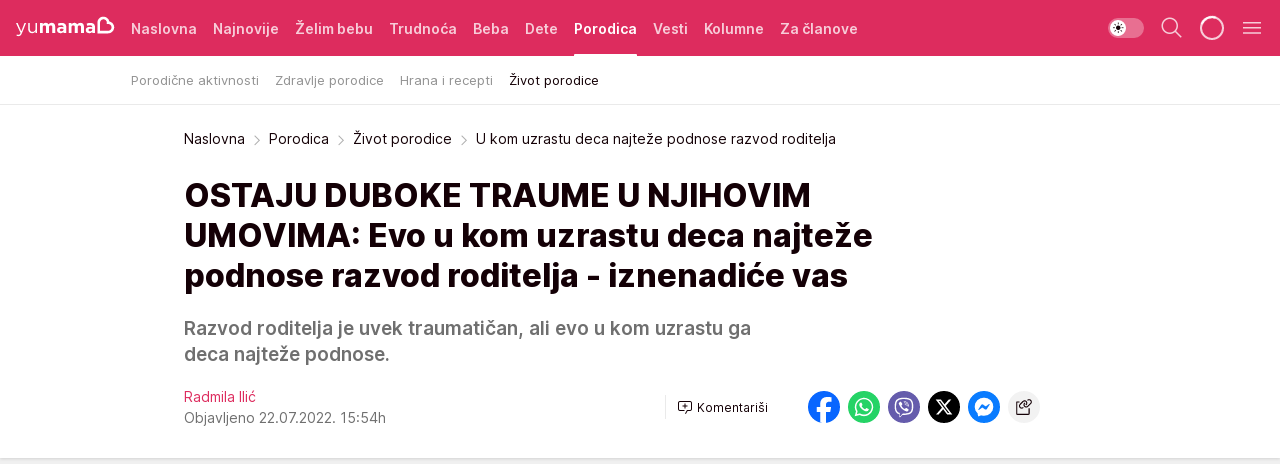

--- FILE ---
content_type: text/html; charset=utf-8
request_url: https://yumama.mondo.rs/porodica/zivot-porodice/a45834/U-kom-uzrastu-deca-najteze-podnose-razvod-roditelja.html
body_size: 37907
content:
<!DOCTYPE html><html  lang="sr"><head><meta charset="utf-8"><meta name="viewport" content="width=device-width, initial-scale=1"><script type="importmap">{"imports":{"#entry":"/_nuxt/entry.6U7h6Sua.js"}}</script><script data-cfasync="false">(function(w,d,s,l,i){w[l]=w[l]||[];w[l].push({'gtm.start':
            new Date().getTime(),event:'gtm.js'});var f=d.getElementsByTagName(s)[0],
            j=d.createElement(s),dl=l!='dataLayer'?'&l='+l:'';j.async=true;j.src=
            'https://www.googletagmanager.com/gtm.js?id='+i+dl;f.parentNode.insertBefore(j,f);
            })(window,document,'script','dataLayer','GTM-KTJZ78Z');</script><script>'use strict';(function(b,t,q,h,c,e,f,r,u,a,v,w,m,k,n,p,l){l=(d,g)=>{m=new URLSearchParams(q.search);m.has(d)?g=m.get(d):b[h]&&b[h].hasOwnProperty(d)&&(g=b[h][d]);return isNaN(+g)?g:+g};l('pjnx',!1)||(b[h]=b[h]||{},b[c]=b[c]||{},b[c][e]=b[c][e]||[],k=d=>{a.b[d]=performance.now();a.b[f](d)},n=(d,g)=>{for(;0<d.length;)g[f](d.shift())},p=()=>{a.p=b[c][e][f];b[c][e][f]=a.s[f].bind(a.s)},a=b["__"+h]={t:l('pjfsto',3E3),m:l('pjfstom',2),s:[()=>{k("s");b[c].pubads().setTargeting('pjpel',a.b)}],f:d=>{a.p&&
                (k('f'+d),b[c][e][f]=a.p,a.p=!1,n(a.s,b[c][e]))},g:()=>{a.p&&p();k('g');a.r=setTimeout(()=>a.f('t'),a.t+a.b.g*a.m)}},b[c][e].shift&&(n(b[c][e],a.s),a.b=[],b[c][e][f](()=>a.g()),p(),k('v'+r)))})(window,document,location,'pubjelly','googletag','cmd','push',4);</script><script src="https://pubjelly.nxjmp.com/a/main/pubjelly.js?key=na" async onerror="__pubjelly.f('e')"></script><link rel="canonical" href="https://yumama.mondo.rs/porodica/zivot-porodice/a45834/U-kom-uzrastu-deca-najteze-podnose-razvod-roditelja.html"><script>var googletag = googletag || {}; googletag.cmd = googletag.cmd || [];</script><script src="https://securepubads.g.doubleclick.net/tag/js/gpt.js" async></script><title>U kom uzrastu deca najteže podnose razvod roditelja | Yumama</title><script async data-cfasync="false">window.googletag=window.googletag||{},window.googletag.cmd=window.googletag.cmd||[];var packs=window.localStorage.getItem("df_packs"),packsParsed=packs&&JSON.parse(packs)||[];try{var a=window.localStorage.getItem("df_packsx"),s=a&&JSON.parse(a)||[];s.length&&(packsParsed=packsParsed.concat(s),packsParsed=Array.from(new Set(packsParsed)));var r,e=window.localStorage.getItem("df_packsy"),t=(e&&JSON.parse(e)||[]).map(function(a){return a.id});t.length&&(packsParsed=packsParsed.concat(t),packsParsed=Array.from(new Set(packsParsed)))}catch(d){}var standardPacks=window.localStorage.getItem("df_sp"),standardPacksParsed=standardPacks&&JSON.parse(standardPacks)||[];try{var g=window.localStorage.getItem("df_spx"),c=g&&JSON.parse(g)||[];c.length&&(standardPacksParsed=standardPacksParsed.concat(c),standardPacksParsed=Array.from(new Set(standardPacksParsed)));var o,n=window.localStorage.getItem("df_spy"),p=(n&&JSON.parse(n)||[]).map(function(a){return a.id});p.length&&(standardPacksParsed=standardPacksParsed.concat(p),standardPacksParsed=Array.from(new Set(standardPacksParsed)))}catch(P){}var platforms=window.localStorage.getItem("df_pl"),platformsParsed=platforms&&(JSON.parse(platforms)||[]);if(platformsParsed&&platformsParsed.length)for(var i=0;i<platformsParsed.length;i++)1===platformsParsed[i]&&packsParsed?window.googletag.cmd.push(function(){window.googletag.pubads().setTargeting("defractal",packsParsed)}):2===platformsParsed[i]&&packsParsed&&packsParsed.length?(window.midasWidgetTargeting=window.midasWidgetTargeting||{},window.midasWidgetTargeting.targetings=window.midasWidgetTargeting.targetings||[],window.midasWidgetTargeting.targetings.push({defractal:packsParsed})):3===platformsParsed[i]&&standardPacksParsed&&standardPacksParsed.length&&window.googletag.cmd.push(function(){window.googletag.pubads().setTargeting("defractal_sp",standardPacksParsed)});</script><script src="https://cdn.mediaoutcast.com/player/1.15.0/js/mov-init.min.js" async></script><script src="https://cdn.krakenoptimize.com/setup/get/2c3d3670-34bd-47ec-339e-08d9d68e00ed" async body type="text/javascript" data-cfasync="false"></script><script src="https://cdn.defractal.com/scripts/defractal-4-00440016-9DF8-4D73-AF53-4F07BD2C412E.js" async></script><link rel="stylesheet" href="/_nuxt/entry.DSzwiGtr.css" crossorigin><link rel="preload" as="font" href="https://static2yumama.mondo.rs/fonts/Inter.var.woff2" type="font/woff2" crossorigin><link rel="preload" as="font" href="https://static2yumama.mondo.rs/fonts/icomoon/icons.woff" type="font/woff" crossorigin><link rel="preload" as="image" href="https://static2yumama.mondo.rs/api/v3/images/592/1184/68333?ts=2022-06-14T10:33:29"><link rel="modulepreload" as="script" crossorigin href="/_nuxt/entry.6U7h6Sua.js"><link rel="preload" as="fetch" fetchpriority="low" crossorigin="anonymous" href="/_nuxt/builds/meta/519b92a0-a0a8-47d2-b9c2-807aea546570.json"><script data-cfasync="false">window.gdprAppliesGlobally=true;(function(){function n(e){if(!window.frames[e]){if(document.body&&document.body.firstChild){var t=document.body;var r=document.createElement("iframe");r.style.display="none";r.name=e;r.title=e;t.insertBefore(r,t.firstChild)}else{setTimeout(function(){n(e)},5)}}}function e(r,a,o,s,c){function e(e,t,r,n){if(typeof r!=="function"){return}if(!window[a]){window[a]=[]}var i=false;if(c){i=c(e,n,r)}if(!i){window[a].push({command:e,version:t,callback:r,parameter:n})}}e.stub=true;e.stubVersion=2;function t(n){if(!window[r]||window[r].stub!==true){return}if(!n.data){return}var i=typeof n.data==="string";var e;try{e=i?JSON.parse(n.data):n.data}catch(t){return}if(e[o]){var a=e[o];window[r](a.command,a.version,function(e,t){var r={};r[s]={returnValue:e,success:t,callId:a.callId};n.source.postMessage(i?JSON.stringify(r):r,"*")},a.parameter)}}const smt=window[r];if(typeof smt!=="function"){window[r]=e;if(window.addEventListener){window.addEventListener("message",t,false)}else{window.attachEvent("onmessage",t)}}}e("__uspapi","__uspapiBuffer","__uspapiCall","__uspapiReturn");n("__uspapiLocator");e("__tcfapi","__tcfapiBuffer","__tcfapiCall","__tcfapiReturn");n("__tcfapiLocator");(function(e){var t=document.createElement("link");t.rel="preconnect";t.as="script";var r=document.createElement("link");r.rel="dns-prefetch";r.as="script";var n=document.createElement("link");n.rel="preload";n.as="script";var i=document.createElement("script");i.id="spcloader";i.type="text/javascript";i["async"]=true;i.charset="utf-8";var a="https://sdk.privacy-center.org/"+e+"/loader.js?target="+document.location.hostname;if(window.didomiConfig&&window.didomiConfig.user){var o=window.didomiConfig.user;var s=o.country;var c=o.region;if(s){a=a+"&country="+s;if(c){a=a+"&region="+c}}}t.href="https://sdk.privacy-center.org/";r.href="https://sdk.privacy-center.org/";n.href=a;i.src=a;var d=document.getElementsByTagName("script")[0];d.parentNode.insertBefore(t,d);d.parentNode.insertBefore(r,d);d.parentNode.insertBefore(n,d);d.parentNode.insertBefore(i,d)})("82d80c84-586b-4519-bdef-240ed8c7f096")})();</script><script data-cfasync="false">function scrollDistance(i,n=66){if(!i||"function"!=typeof i)return;let e,o,t,d;window.addEventListener("scroll",function(l){o||(o=window.pageYOffset),window.clearTimeout(e),e=setTimeout(function(){t=window.pageYOffset,i(d=t-o,o,t),o=null,t=null,d=null},n)},!1)}window.didomiOnReady=window.didomiOnReady||[],window.didomiOnReady.push(function(i){i.notice.isVisible()&&scrollDistance(function(n){parseInt(Math.abs(n),10)>198&&i.notice.isVisible()&&i.setUserAgreeToAll()});if(i.notice.isVisible() && window.innerWidth <= 768){document.body.classList.remove("didomi-popup-open","didomi-popup-open-ios")}if(i.notice.isVisible()){document.querySelector(".didomi-popup").addEventListener("click", e=>{console.log(e)})}});</script><script>window.pp_gemius_identifier = 'nddLo.t0tHaR0oVdngIBGJcgzXYIIo_SbJGyUKkNbJH.m7';
                function gemius_pending(i) { window[i] = window[i] || function () { var x = window[i + '_pdata'] = window[i + '_pdata'] || []; x[x.length] = arguments; }; };
                gemius_pending('gemius_hit'); gemius_pending('gemius_event'); gemius_pending('gemius_init'); gemius_pending('pp_gemius_hit'); gemius_pending('pp_gemius_event'); gemius_pending('pp_gemius_init');
                (function (d, t) {
                    try {
                        var gt = d.createElement(t), s = d.getElementsByTagName(t)[0], l = 'http' + ((location.protocol == 'https:') ? 's' : ''); gt.setAttribute('async', 'async');
                        gt.setAttribute('defer', 'defer'); gt.src = l + '://gars.hit.gemius.pl/xgemius.js'; s.parentNode.insertBefore(gt, s);
                    } catch (e) { }
                })(document, 'script');</script><script>(function(){var dbpr=100;if(Math.random()*100>100-dbpr){var d="dbbRum",w=window,o=document,a=addEventListener,scr=o.createElement("script");scr.async=!0;w[d]=w[d]||[];w[d].push(["presampling",dbpr]);["error","unhandledrejection"].forEach(function(t){a(t,function(e){w[d].push([t,e])});});scr.src="https://cdn.debugbear.com/7cvA2nRRO8aJ.js";o.head.appendChild(scr);}})()</script><meta name="title" content="OSTAJU DUBOKE TRAUME U NJIHOVIM UMOVIMA: Evo u kom uzrastu deca najteže podnose razvod roditelja - iznenadiće vas"><meta hid="description" name="description" content="Razvod roditelja je uvek traumatičan, ali evo u kom uzrastu ga deca najteže podnose."><meta hid="robots" property="robots" content="max-image-preview:large"><meta hid="og:type" property="og:type" content="website"><meta hid="og:title" property="og:title" content="OSTAJU DUBOKE TRAUME U NJIHOVIM UMOVIMA: Evo u kom uzrastu deca najteže podnose razvod roditelja - iznenadiće vas"><meta hid="og:description" property="og:description" content="Razvod roditelja je uvek traumatičan, ali evo u kom uzrastu ga deca najteže podnose."><meta hid="og:image" property="og:image" content="https://static2yumama.mondo.rs/Picture/68333/jpeg/svadja-mame-i-tate.jpg?ts=2022-06-14T10:33:29"><meta hid="og:url" property="og:url" content="https://yumama.mondo.rs/porodica/zivot-porodice/a45834/U-kom-uzrastu-deca-najteze-podnose-razvod-roditelja.html"><meta hid="twitter:card" name="twitter:card" content="summary_large_image"><meta hid="twitter:title" name="twitter:title" content="OSTAJU DUBOKE TRAUME U NJIHOVIM UMOVIMA: Evo u kom uzrastu deca najteže podnose razvod roditelja - iznenadiće vas"><meta hid="twitter:description" name="twitter:description" content="Yumama 2023"><meta hid="twitter:image" name="twitter:image" content="https://static2yumama.mondo.rs/Picture/68333/jpeg/svadja-mame-i-tate.jpg?ts=2022-06-14T10:33:29"><meta hid="twitter.url" name="twitter.url" content="https://yumama.mondo.rs/porodica/zivot-porodice/a45834/U-kom-uzrastu-deca-najteze-podnose-razvod-roditelja.html"><meta hid="wmg:authors" property="wmg:authors" content="Radmila Ilić"><meta hid="authors" property="authors" content="Radmila Ilić"><link rel="icon" type="image/svg+xml" href="/favicons/yumama/icon.svg" sizes="any"><link rel="icon" type="image/png" href="/favicons/yumama/favicon-32x32.png" sizes="32x32"><link rel="icon" type="image/png" href="/favicons/yumama/favicon-128x128.png" sizes="128x128"><link rel="apple-touch-icon" type="image/png" href="/favicons/yumama/favicon-180x180.png" sizes="180x180"><link rel="icon" type="image/png" href="/favicons/yumama/favicon-192x192.png" sizes="192x192"><link rel="icon" type="image/png" href="/favicons/yumama/favicon-512x512.png" sizes="512x512"><link rel="alternate" hreflang="sr" href="https://yumama.mondo.rs/porodica/zivot-porodice/a45834/U-kom-uzrastu-deca-najteze-podnose-razvod-roditelja.html"><link rel="alternate" type="application/rss+xml" title="RSS feed for Naslovna" href="https://yumama.mondo.rs/rss/1/Naslovna"><link rel="alternate" type="application/rss+xml" title="RSS feed for Želim bebu" href="https://yumama.mondo.rs/rss/12/zelim-bebu"><link rel="alternate" type="application/rss+xml" title="RSS feed for Trudnoća" href="https://yumama.mondo.rs/rss/13/trudnoca"><link rel="alternate" type="application/rss+xml" title="RSS feed for Beba" href="https://yumama.mondo.rs/rss/14/beba"><link rel="alternate" type="application/rss+xml" title="RSS feed for Dete" href="https://yumama.mondo.rs/rss/15/dete"><link rel="alternate" type="application/rss+xml" title="RSS feed for Porodica" href="https://yumama.mondo.rs/rss/75/porodica"><link rel="alternate" type="application/rss+xml" title="RSS feed for Vesti" href="https://yumama.mondo.rs/rss/100/vesti"><link rel="amphtml" href="https://yumama.mondo.rs/porodica/zivot-porodice/amp/a45834/U-kom-uzrastu-deca-najteze-podnose-razvod-roditelja.html"><script type="application/ld+json">{
  "@context": "https://schema.org",
  "@graph": [
    {
      "@type": "NewsMediaOrganization",
      "@id": "https://yumama.mondo.rs/#publisher",
      "name": "Yumama",
      "url": "https://yumama.mondo.rs/",
      "sameAs": [
        "https://www.facebook.com/YuMamaPortal/",
        "https://www.instagram.com/yumama.rs/",
        "https://www.youtube.com/channel/UCgGz9Vaf7dh26U5KrjhIJ1Q"
      ],
      "logo": {
        "@type": "ImageObject",
        "@id": "https://yumama.mondo.rs/#/schema/image/yumamars-logo",
        "url": "https://staticyumama.mondo.rs/Picture/12/png/Group-3199",
        "width": 201,
        "height": 40,
        "caption": "Yumama Logo"
      },
      "image": {
        "@id": "https://yumama.mondo.rs/#/schema/image/yumamars-logo"
      }
    },
    {
      "@type": "WebSite",
      "@id": "https://yumama.mondo.rs/#/schema/website/yumamars",
      "url": "https://yumama.mondo.rs",
      "name": "yumama.rs",
      "publisher": {
        "@id": "https://yumama.mondo.rs/#publisher"
      },
      "potentialAction": {
        "@type": "SearchAction",
        "target": "https://yumama.mondo.rs/search/1/1?q={search_term_string}",
        "query-input": "required name=search_term_string"
      }
    },
    {
      "@type": "WebPage",
      "@id": "https://yumama.mondo.rs/porodica/zivot-porodice/a45834/U-kom-uzrastu-deca-najteze-podnose-razvod-roditelja.html",
      "url": "https://yumama.mondo.rs/porodica/zivot-porodice/a45834/U-kom-uzrastu-deca-najteze-podnose-razvod-roditelja.html",
      "inLanguage": "sr-Latn",
      "breadcrumb": {
        "@id": "https://yumama.mondo.rs/porodica/zivot-porodice/a45834/U-kom-uzrastu-deca-najteze-podnose-razvod-roditelja.html#/schema/breadcrumb/a45834"
      },
      "name": "U kom uzrastu deca najteže podnose razvod roditelja | Porodica | Život porodice",
      "isPartOf": {
        "@id": "https://yumama.mondo.rs/#/schema/website/yumamars"
      },
      "datePublished": "2022-07-22T15:54:04+02:00",
      "dateModified": "2022-07-22T15:54:07+02:00",
      "description": "Razvod roditelja je uvek traumatičan, ali evo u kom uzrastu ga deca najteže podnose."
    },
    {
      "@type": [
        "Article",
        "NewsArticle"
      ],
      "@id": "https://yumama.mondo.rs/porodica/zivot-porodice/a45834/U-kom-uzrastu-deca-najteze-podnose-razvod-roditelja.html#/schema/article/a45834",
      "headline": "OSTAJU DUBOKE TRAUME U NJIHOVIM UMOVIMA: Evo u kom uzrastu deca najteže podnose razvod roditelja - iznenadiće ",
      "description": "Razvod roditelja je uvek traumatičan, ali evo u kom uzrastu ga deca najteže podnose.",
      "isPartOf": {
        "@id": "https://yumama.mondo.rs/porodica/zivot-porodice/a45834/U-kom-uzrastu-deca-najteze-podnose-razvod-roditelja.html"
      },
      "mainEntityOfPage": {
        "@id": "https://yumama.mondo.rs/porodica/zivot-porodice/a45834/U-kom-uzrastu-deca-najteze-podnose-razvod-roditelja.html"
      },
      "datePublished": "2022-07-22T15:54:04+02:00",
      "dateModified": "2022-07-22T15:54:07+02:00",
      "image": [
        {
          "@context": "http://schema.org",
          "@type": "ImageObject",
          "width": 1200,
          "height": 675,
          "description": "U kom uzrastu deca najteže podnose razvod roditelja",
          "url": "https://static2yumama.mondo.rs/Picture/68333/jpeg/svadja-mame-i-tate.jpg?ts=2022-06-14T10:33:29"
        },
        {
          "@context": "http://schema.org",
          "@type": "ImageObject",
          "width": 1200,
          "height": 1200,
          "description": "U kom uzrastu deca najteže podnose razvod roditelja",
          "url": "https://static2yumama.mondo.rs/MediumImage/68333/jpeg/svadja-mame-i-tate.jpg?ts=2022-06-14T10:33:29"
        },
        {
          "@context": "http://schema.org",
          "@type": "ImageObject",
          "width": 1200,
          "height": 900,
          "description": "U kom uzrastu deca najteže podnose razvod roditelja",
          "url": "https://static2yumama.mondo.rs/Thumbnail/68333/jpeg/svadja-mame-i-tate.jpg?ts=2022-06-14T10:33:29"
        }
      ],
      "keywords": [
        "svađa",
        "razvod",
        "deca",
        "psiholog"
      ],
      "author": [
        {
          "@type": "Person",
          "url": "https://yumama.mondo.rs/journalist135/Radmila-Ilic",
          "name": "Radmila Ilić"
        }
      ],
      "publisher": {
        "@id": "https://yumama.mondo.rs/#publisher"
      },
      "isAccessibleForFree": "True"
    },
    {
      "@type": "BreadcrumbList",
      "@id": "https://yumama.mondo.rs/porodica/zivot-porodice/a45834/U-kom-uzrastu-deca-najteze-podnose-razvod-roditelja.html#/schema/breadcrumb/a45834",
      "itemListElement": [
        {
          "@type": "ListItem",
          "position": 1,
          "item": {
            "@type": "WebPage",
            "@id": "https://yumama.mondo.rs/porodica",
            "url": "https://yumama.mondo.rs/porodica",
            "name": "Porodica"
          }
        },
        {
          "@type": "ListItem",
          "position": 2,
          "item": {
            "@type": "WebPage",
            "@id": "https://yumama.mondo.rs/porodica/zivot-porodice",
            "url": "https://yumama.mondo.rs/porodica/zivot-porodice",
            "name": "Život porodice"
          }
        },
        {
          "@type": "ListItem",
          "position": 3,
          "item": {
            "@id": "https://yumama.mondo.rs/porodica/zivot-porodice/a45834/U-kom-uzrastu-deca-najteze-podnose-razvod-roditelja.html",
            "name": "U kom uzrastu deca najteže podnose razvod roditelja | Porodica | Život porodice"
          }
        }
      ]
    }
  ]
}</script><script type="module" src="/_nuxt/entry.6U7h6Sua.js" crossorigin></script></head><body><div id="__nuxt"><div><div class="main light yumama page-has-submenu" style=""><!----><header class="header has-submenu"><div class="container"><div class="header__content_wrap"><div class="header__content"><div class="header-logo"><a href="/" class="" title="Yumama"><div class="header-logo__wrap"><svg class="logo-dimensions header-logo__image"><use xlink:href="/img/logo/yumama.svg?v=28112025#logo-light"></use></svg><span class="header-logo__span">Yumama</span></div></a></div><!--[--><nav class="header-navigation"><div class="header-navigation__wrap"><ul class="header-navigation__list"><!--[--><li class="js_item_1 header-navigation__list-item"><!--[--><a href="/" class="has-no-background"><span style=""><!----><span>Naslovna</span></span></a><!--]--><!--[--><!--]--></li><li class="js_item_126 header-navigation__list-item"><!--[--><a href="/Najnovije" class="has-no-background"><span style=""><!----><span>Najnovije</span></span></a><!--]--><!--[--><!--]--></li><li class="js_item_12 header-navigation__list-item"><!--[--><a href="/zelim-bebu" class="has-no-background"><span style=""><!----><span>Želim bebu</span></span></a><!--]--><!--[--><!--]--></li><li class="js_item_13 header-navigation__list-item"><!--[--><a href="/trudnoca" class="has-no-background"><span style=""><!----><span>Trudnoća</span></span></a><!--]--><!--[--><!--]--></li><li class="js_item_14 header-navigation__list-item"><!--[--><a href="/beba" class="has-no-background"><span style=""><!----><span>Beba</span></span></a><!--]--><!--[--><!--]--></li><li class="js_item_15 header-navigation__list-item"><!--[--><a href="/dete" class="has-no-background"><span style=""><!----><span>Dete</span></span></a><!--]--><!--[--><!--]--></li><li class="js_item_75 is-active header-navigation__list-item"><!--[--><a href="/porodica" class="has-no-background"><span style=""><!----><span>Porodica</span></span></a><!--]--><!--[--><nav class="header__subnavigation isArticle"><div class="header-subnavigation__wrap"><ul class="header-subnavigation__list"><!--[--><li class="js_item_76 header-subnavigation__list-item"><!--[--><a href="/porodica/porodicne-aktivnosti" class="has-no-background"><span style=""><!----><span>Porodične aktivnosti</span></span></a><!----><!--]--></li><li class="js_item_77 header-subnavigation__list-item"><!--[--><a href="/porodica/zdravlje-porodice" class="has-no-background"><span style=""><!----><span>Zdravlje porodice</span></span></a><!----><!--]--></li><li class="js_item_78 header-subnavigation__list-item"><!--[--><a href="/porodica/hrana-recepti" class="has-no-background"><span style=""><!----><span>Hrana i recepti</span></span></a><!----><!--]--></li><li class="is-active js_item_79 header-subnavigation__list-item"><!--[--><a href="/porodica/zivot-porodice" class="has-no-background"><span style=""><!----><span>Život porodice</span></span></a><!----><!--]--></li><!--]--></ul><span class="is-hidden header-navigation__list-item is-view-more"><span class="">Još</span> <i class="icon-overflow-menu--vertical view-more-icon" aria-hidden="true"></i><ul class="is-hidden header-subnavigation__children"><!--[--><!--]--></ul></span></div></nav><!--]--></li><li class="js_item_100 header-navigation__list-item"><!--[--><a href="/vesti" class="has-no-background"><span style=""><!----><span>Vesti</span></span></a><!--]--><!--[--><!--]--></li><li class="js_item_82 header-navigation__list-item"><!--[--><a href="/kolumne" class="has-no-background"><span style=""><!----><span>Kolumne</span></span></a><!--]--><!--[--><!--]--></li><li class="js_item_97 header-navigation__list-item"><!--[--><a href="/za-clanove" class="has-no-background"><span style=""><!----><span>Za članove</span></span></a><!--]--><!--[--><!--]--></li><!--]--></ul></div><span class="is-hidden header-navigation__list-item is-view-more">Još <i class="icon-overflow-menu--vertical view-more-icon" aria-hidden="true"></i><ul class="is-hidden header-subnavigation__children"><!--[--><!--]--></ul></span><!--[--><!--]--></nav><!--]--><div class="header-extra"><div class="theme-toggle theme-toggle--light"><div class="icon-wrap icon-wrap_light"><i class="icon icon-light--filled" aria-hidden="true"></i></div><div class="icon-wrap icon-wrap_asleep"><i class="icon icon-asleep--filled" aria-hidden="true"></i></div></div><div class="header-extra__icon"><i class="icon-search" aria-hidden="true"></i><div class="header-search"><div class="header-search-wrap"><form><input type="text" class="input" placeholder=" Pretraži Yumamu"><!----></form><div class="header-search__close"><i aria-hidden="true" class="icon icon-close"></i></div></div></div></div><div class="header-extra__icon" style="display:none;"><i class="icon-headphones-custom" aria-hidden="true"></i></div><!--[--><div class="header-extra__icon isSpinner"><div class="spinner" data-v-eba6742f></div></div><!--]--><div class="header-extra__icon" style="display:none;"><i class="icon-notification" aria-hidden="true"></i></div><div class="header-extra__icon header-extra__menu"><i class="icon-menu" aria-hidden="true"></i></div><!--[--><div class="navigation-drawer" style="right:-100%;"><div class="navigation-drawer__header"><div class="navigation-drawer__logo"><svg class="navigation-drawer__logo_image"><use xlink:href="/img/logo/yumama.svg?v=28112025#logo-drawer-light"></use></svg></div><div class="navigation-drawer__close"><i class="icon-close" aria-hidden="true"></i></div></div><div class="navigation-drawer__tabs"><span class="is-active">Kategorije</span><span class="">Ostalo</span></div><!----><div class="navigation-drawer__footer"><ul class="social-menu__list"><!--[--><li class="social-menu__list-item"><a href="https://www.facebook.com/YuMamaPortal/" target="_blank" rel="noopener" aria-label="Facebook"><i class="icon-logo--facebook social-menu__list-icon" aria-hidden="true"></i></a></li><li class="social-menu__list-item"><a href="https://www.instagram.com/yumama.rs/?hl=en" target="_blank" rel="noopener" aria-label="Instagram"><i class="icon-logo--instagram social-menu__list-icon" aria-hidden="true"></i></a></li><li class="social-menu__list-item"><a href="https://yumama.mondo.rs/rss-feed" target="_blank" rel="noopener" aria-label="RSS"><i class="icon-logo--rss social-menu__list-icon" aria-hidden="true"></i></a></li><!--]--></ul></div></div><!--]--></div></div></div></div></header><div class="generic-page" data-v-b527da3b><div class="main-container wallpaper-helper" data-v-b527da3b data-v-fdf9347c><!--[--><!----><!--[--><div class="wallpaper-wrapper" data-v-fdf9347c><div class="container"><div id="wallpaper-left" class="wallpaper-left wallpaper-watch"></div><div id="wallpaper-right" class="wallpaper-right wallpaper-watch"></div></div></div><div class="main_wrapper" data-v-fdf9347c><div class="container" data-v-fdf9347c><div id="wallpaper-top" class="wallpaper-top"></div></div><div class="article-header" data-v-fdf9347c data-v-86095f06><div class="article-header-wrap" data-v-86095f06><div class="article-header-container" data-v-86095f06><div class="breadcrumbs-wrap" data-v-86095f06 data-v-77f0710d><div class="breadcrumbs" data-v-77f0710d><a href="/" class="breadcrumbs-link" data-v-77f0710d>Naslovna</a><!--[--><div class="breadcrumbs-icon-container" data-v-77f0710d><i class="icon-chevron--right" aria-hidden="true" data-v-77f0710d></i><a href="/porodica" class="breadcrumbs-link" data-v-77f0710d>Porodica</a></div><div class="breadcrumbs-icon-container" data-v-77f0710d><i class="icon-chevron--right" aria-hidden="true" data-v-77f0710d></i><a href="/porodica/zivot-porodice" class="breadcrumbs-link" data-v-77f0710d>Život porodice</a></div><div class="breadcrumbs-icon-container" data-v-77f0710d><i class="icon-chevron--right" aria-hidden="true" data-v-77f0710d></i><span class="breadcrumbs-title" data-v-77f0710d>U kom uzrastu deca najteže podnose razvod roditelja</span></div><!--]--></div></div><div class="article-header-labels" data-v-86095f06 data-v-4f4997d9><!----><!----><!----><!----><!----></div><h1 class="article-header-title" data-v-86095f06>OSTAJU DUBOKE TRAUME U NJIHOVIM UMOVIMA: Evo u kom uzrastu deca najteže podnose razvod roditelja - iznenadiće vas</h1><strong class="article-header-lead" data-v-86095f06>Razvod roditelja je uvek traumatičan, ali evo u kom uzrastu ga deca najteže podnose.</strong><!----><!----><div class="article-header-author-share" data-v-86095f06><div class="article-header-author-comments" data-v-86095f06><div class="article-header-author-date" data-v-86095f06><div class="author-list" data-v-86095f06><!----><!--[--><!--[--><a href="/journalist135/Radmila-Ilic" class="author" data-v-86095f06><!----> Radmila Ilić<!----></a><!--]--><!--]--></div><div class="article-header-date" datetime="2022-07-22T15:54:04" data-v-86095f06><time class="article-header-date-published" data-v-86095f06>Objavljeno 22.07.2022. 15:54h  </time><!----></div></div><div class="article-engagement-bar" data-v-86095f06 data-v-c0f3996a><div class="card-engagement-bar card-engagement-bar-wrap" data-v-c0f3996a><div class="card-engagement-bar__left"><!----><!----><!----><div role="button" class="btn"><!--[--><i class="icon-add-comment"></i><span class="text-add-comment">Komentariši</span><!--]--></div></div><!----></div></div></div><div class="article-exposed-share" data-v-86095f06 data-v-5d9026f4><div class="tooltip-box card-share-wrap" data-v-5d9026f4 data-v-2f96c82c><!--[--><!--[--><a role="button" class="tooltip-box__item facebook" data-v-2f96c82c><svg viewBox="0 0 32 32" class="icon facebook" data-v-2f96c82c><use xlink:href="/img/sprite-shares-02042025.svg#facebook-sign" data-v-2f96c82c></use></svg></a><!--]--><!--[--><a role="button" class="tooltip-box__item whatsapp" data-v-2f96c82c><svg viewBox="0 0 24 24" class="icon whatsapp" data-v-2f96c82c><use xlink:href="/img/sprite-shares-02042025.svg#whatsapp" data-v-2f96c82c></use></svg></a><!--]--><!--[--><a role="button" class="tooltip-box__item viber" data-v-2f96c82c><svg viewBox="0 0 24 24" class="icon viber" data-v-2f96c82c><use xlink:href="/img/sprite-shares-02042025.svg#viber" data-v-2f96c82c></use></svg></a><!--]--><!--[--><a role="button" class="tooltip-box__item twitter" data-v-2f96c82c><svg viewBox="0 0 24 24" class="icon twitter" data-v-2f96c82c><use xlink:href="/img/sprite-shares-02042025.svg#twitter" data-v-2f96c82c></use></svg></a><!--]--><!--[--><a role="button" class="tooltip-box__item messenger" data-v-2f96c82c><svg viewBox="0 0 24 24" class="icon messenger" data-v-2f96c82c><use xlink:href="/img/sprite-shares-02042025.svg#messenger" data-v-2f96c82c></use></svg></a><!--]--><!--]--><a role="button" class="tooltip-box__item copy-link" data-v-2f96c82c><svg viewBox="0 0 24 24" class="icon copy-link" data-v-2f96c82c><use xlink:href="/img/sprite-shares-02042025.svg#copy--link-adapted" data-v-2f96c82c></use></svg></a></div></div></div></div></div></div><div class="container" data-v-fdf9347c><!--[--><!--[--><!----><!--]--><!--[--><div class="container placeholder250px gptArticleTop" data-v-fdf9347c><div class="gpt-ad-banner"><div position="0" lazy="false"></div></div></div><!--]--><!--[--><div class="article-main" data-v-fdf9347c><div class="is-main article-content with-sidebar" data-v-1df6af20><div class="full-width" data-v-1df6af20><div class="sticky-scroll-container isSticky" data-v-1df6af20><!--[--><!--[--><div class="generic-component" data-v-1df6af20 data-v-a3833593><!--[--><article class="" data-v-a3833593><!--[--><div class="article-big-image" data-v-ae381be6><figure class="big-image-container" data-v-ae381be6><div class="card-image-container big-image-container__image" style="aspect-ratio:1.5;" data-v-ae381be6 data-v-ecf0a92a><picture class="" data-v-ecf0a92a><!--[--><source media="(max-width: 1023px)" srcset="https://static2yumama.mondo.rs/api/v3/images/592/1184/68333?ts=2022-06-14T10:33:29,
https://static2yumama.mondo.rs/api/v3/images/960/1920/68333?ts=2022-06-14T10:33:29 1.5x" data-v-ecf0a92a><source media="(min-width: 1024px)" srcset="https://static2yumama.mondo.rs/api/v3/images/960/1920/68333?ts=2022-06-14T10:33:29" data-v-ecf0a92a><!--]--><img src="https://static2yumama.mondo.rs/api/v3/images/592/1184/68333?ts=2022-06-14T10:33:29" srcset="https://static2yumama.mondo.rs/api/v3/images/592/1184/68333?ts=2022-06-14T10:33:29,
https://static2yumama.mondo.rs/api/v3/images/960/1920/68333?ts=2022-06-14T10:33:29 1.5x" alt="svađa mame i tate.jpg" class="" style="" data-v-ecf0a92a></picture></div><figcaption class="big-image-source" data-v-ae381be6><!----><span class="big-image-source-copy" data-v-ae381be6>Foto:&nbsp;Shutterstock</span></figcaption></figure></div><!--]--><!--[--><!--]--><div class="article-body"><!--[--><!--]--><!--[--><!--]--><!--[--><!--[--><!--[--><div class="container" document-template="NewsArticle"></div><!--]--><!--[--><!--]--><!--]--><!--[--><!--[--><div class="article-rte" document-template="NewsArticle"> <p>Razvod je jedna od najtežih stvari za <a href="https://yumama.mondo.rs/tag1720/Porodica/1" target="_blank">porodice</a>, ma kad god da se dogodi. Međutim, najviše pogađa decu i to im je verovatno jedna od najvećih trauma koje će doživeti. Mladi umovi tek treba da uče o ljubavi, emocijama i privrženosti i teško se nose sa odvajanjem, posebno kada se radi o njihovim najbližim članovima porodice.</p> </div><!--]--><!--[--><!--]--><!--]--><!--[--><!--[--><div class="article-rte paragrafNumber_2" document-template="NewsArticle"> <p>Iznenadni nedostatak kontakta i komunikacije među roditeljima, osećanje jaza koji vlada među njima i bol samohranog roditelja, samo su neki od aspekata razvoda kroz koje dete mora da prođe. Upravo o tome se ne govori često niti roditelji puno vode računa u tim dramatičnim trenucima.</p> </div><!--]--><!--[--><!--]--><!--]--><!--[--><!--[--><div class="related-news__wrap" document-template="NewsArticle" data-v-6784d22a><span class="related-news__block-title" data-v-6784d22a>Možda će vas zanimati</span><!--[--><!--[--><a href="/porodica/zivot-porodice/a45526/Kako-da-objasnim-detetu-da-se-razvodimo.html" class="related-news__link" data-v-6784d22a><span class="related-news__content" data-v-6784d22a><span class="related-news__text-content" data-v-6784d22a><span class="related-news__label-wrap" data-v-6784d22a><span class="related-news__label" data-v-6784d22a>Život porodice</span></span><span class="related-news__title" data-v-6784d22a>KAKO DA OBJASNIM DETETU DA SE RAZVODIMO? Psiholog otkrio tri ključne stvari da taj težak zadatak prođe što bezbolnije</span></span><figure class="related-news__image" data-v-6784d22a><div class="card-image-container" data-v-6784d22a data-v-ecf0a92a><picture class="" data-v-ecf0a92a><!--[--><source media="(max-width: 1023px)" srcset="https://static2yumama.mondo.rs/api/v3/images/212/424/68446?ts=2022-06-22T15:55:31" data-v-ecf0a92a><source media="(min-width: 1024px)" srcset="https://static2yumama.mondo.rs/api/v3/images/212/424/68446?ts=2022-06-22T15:55:31" data-v-ecf0a92a><!--]--><img src="https://static2yumama.mondo.rs/api/v3/images/212/424/68446?ts=2022-06-22T15:55:31" srcset="https://static2yumama.mondo.rs/api/v3/images/212/424/68446?ts=2022-06-22T15:55:31" alt="Mama, dete, ćerka, razgovor" class="" loading="lazy" style="" data-v-ecf0a92a></picture></div></figure></span><!----></a><!--]--><!--]--></div><!--]--><!--[--><!--]--><!--]--><!--[--><!--[--><div class="article-rte paragrafNumber_3" document-template="NewsArticle"> <p>Stručnjaci kažu da <strong>deca počinju da doživljavaju emocije nakon treće godine.</strong> Tada razvija bolje kognitivne sposobnosti, a ako je u toj dobi izloženo raspravama, svađama ili verbalnom i fizičkom zlostavljanju, <strong>to će na njega ostaviti dubok trag.</strong></p> </div><!--]--><!--[--><!--]--><!--]--><!--[--><!--[--><div class="article-ad" document-template="NewsArticle"><!----><div class="midas-intext"><div id="midasWidget__11217"></div></div></div><!--]--><!--[--><!--]--><!--]--><!--[--><!--[--><div class="article-rte" document-template="NewsArticle"> <p>Psiholozi kažu da emocionalne traume uzrokovane <a href="https://yumama.mondo.rs/porodica/zivot-porodice/a45032/Razvela-se-pa-napisala-pismo-muzu-13-stvari-koje-mi-je-svekrva-radila.html" target="_blank">razvodom</a> utiču na decu svih uzrasta, ali najviše na onu između 3 i 15 godina.</p> </div><!--]--><!--[--><!--]--><!--]--><!--[--><!--[--><div class="article-rte" document-template="NewsArticle"> <p>"Kada dete prođe kroz pubertet, postoji više mogućnosti za prihvatanje i razumevanje razvoda", kaže dečiji psiholog.</p> </div><!--]--><!--[--><!--]--><!--]--><!--[--><!--[--><div class="article-image" document-template="NewsArticle" data-v-986aba4a><figure class="article-image__container" style="aspect-ratio:1.4987341772151899;" data-v-986aba4a><div class="card-image-container" data-v-986aba4a data-v-ecf0a92a><picture class="" data-v-ecf0a92a><!--[--><source media="(max-width: 1023px)" srcset="https://static2yumama.mondo.rs/api/v3/images/592/1184/68656?ts=2022-07-18T09:44:53,
https://static2yumama.mondo.rs/api/v3/images/960/1920/68656?ts=2022-07-18T09:44:53 1.5x" data-v-ecf0a92a><source media="(min-width: 1024px)" srcset="https://static2yumama.mondo.rs/api/v3/images/960/1920/68656?ts=2022-07-18T09:44:53" data-v-ecf0a92a><!--]--><img src="https://static2yumama.mondo.rs/api/v3/images/592/1184/68656?ts=2022-07-18T09:44:53" srcset="https://static2yumama.mondo.rs/api/v3/images/592/1184/68656?ts=2022-07-18T09:44:53,
https://static2yumama.mondo.rs/api/v3/images/960/1920/68656?ts=2022-07-18T09:44:53 1.5x" alt="svađa na krevetu.jpg" class="" loading="lazy" style="" data-v-ecf0a92a></picture></div></figure><div class="article-image__details" data-v-986aba4a><span class="article-image__details-desc" data-v-986aba4a>Svađa muža i žene&ensp;</span><span class="article-image__details-copy" data-v-986aba4a>Foto:&nbsp;Shutterstock</span></div></div><!--]--><!--[--><!--]--><!--]--><!--[--><!--[--><div class="article-rte" document-template="NewsArticle"> <p><strong>Mnogi stariji veruju da je bolje da se roditelji razvedu dok je dete malo jer se ono neće ničega sećati. Ali to je potpuno pogrešna pretpostavka. Dete u periodu od 3 do 5 godina može imati puno pitanja u svojoj glavi. Zanimaće ga <a href="https://yumama.mondo.rs/porodica/zivot-porodice/a45248/sta-sam-rekla-cerki-zasto-je-tata-otisao.html" target="_blank">zašto je jedan roditelj otišao,</a> da li je ono krivo za to, da li ga tata i mama vole... Pitanja koja deca postavljaju sama sebi ostaju dugo urezana u njihov um.</strong></p> </div><!--]--><!--[--><!--]--><!--]--><!--[--><!--[--><div class="article-rte" document-template="NewsArticle"> <p><strong>Od šeste do 12. godine</strong> deca postavljaju pitanja i vrlo su znatiželjni, pa često postaju i deo svađe između roditelja.</p> </div><!--]--><!--[--><!--]--><!--]--><!--[--><!--[--><div class="article-rte" document-template="NewsArticle"> <p><strong>Deci u pubertetu</strong> je izuzetno teško da uravnoteže svoje raspoloženje, ono je tada osetljivo na sve, a svađe među roditeljima ili čak razvod, mogu da ih dovedu do depresije.</p> </div><!--]--><!--[--><!--]--><!--]--><!--[--><!--[--><div class="article-image" document-template="NewsArticle" data-v-986aba4a><figure class="article-image__container" style="aspect-ratio:1.4987341772151899;" data-v-986aba4a><div class="card-image-container" data-v-986aba4a data-v-ecf0a92a><picture class="" data-v-ecf0a92a><!--[--><source media="(max-width: 1023px)" srcset="https://static2yumama.mondo.rs/api/v3/images/592/1184/57233?ts=2022-03-22T14:49:14,
https://static2yumama.mondo.rs/api/v3/images/960/1920/57233?ts=2022-03-22T14:49:14 1.5x" data-v-ecf0a92a><source media="(min-width: 1024px)" srcset="https://static2yumama.mondo.rs/api/v3/images/960/1920/57233?ts=2022-03-22T14:49:14" data-v-ecf0a92a><!--]--><img src="https://static2yumama.mondo.rs/api/v3/images/592/1184/57233?ts=2022-03-22T14:49:14" srcset="https://static2yumama.mondo.rs/api/v3/images/592/1184/57233?ts=2022-03-22T14:49:14,
https://static2yumama.mondo.rs/api/v3/images/960/1920/57233?ts=2022-03-22T14:49:14 1.5x" alt="Dete, plače, histeriše, nervoza_1549742135.jpg" class="" loading="lazy" style="" data-v-ecf0a92a></picture></div></figure><div class="article-image__details" data-v-986aba4a><span class="article-image__details-desc" data-v-986aba4a>Dečak plače&ensp;</span><span class="article-image__details-copy" data-v-986aba4a>Foto:&nbsp;Shutterstock</span></div></div><!--]--><!--[--><!--]--><!--]--><!--[--><!--[--><div class="article-rte" document-template="NewsArticle"> <h2>Savet psihologa</h2> </div><!--]--><!--[--><!--]--><!--]--><!--[--><!--[--><div class="article-rte" document-template="NewsArticle"> <p>Ako do razvoda mora da dođe, pobrinite se da to što manje utiče na vaše dete. <a href="https://yumama.mondo.rs/porodica/zivot-porodice/a45526/Kako-da-objasnim-detetu-da-se-razvodimo.html" target="_blank">Objasnite mu </a>zašto do toga mora da dođe, a ako je potrebno konsultujte i stručnjake za pomoć.</p> </div><!--]--><!--[--><!--]--><!--]--><!--[--><!--[--><div class="article-rte" document-template="NewsArticle"> <p>(Yumama)</p> </div><!--]--><!--[--><!--]--><!--]--><!--[--><!--[--><!--]--><!--[--><!--]--><!--]--><!--]--><!----><!--[--><!--]--></div><!----><!----></article><!--]--></div><!--]--><!--[--><div class="generic-component" data-v-1df6af20 data-v-a3833593><!--[--><div class="article-progression" data-v-a3833593 data-v-d6eb61a3><a href="/porodica/porodicne-aktivnosti/a45774/Kako-naduvati-deciji-bazen-bez-pumpe.html" class="article-progression__link" data-v-d6eb61a3><span class="arrow is-left" data-v-d6eb61a3></span>Prethodna vest</a><a href="/porodica/zivot-porodice/a45839/Porodica-sa-21-detetom.html" class="article-progression__link" data-v-d6eb61a3><span class="arrow is-right" data-v-d6eb61a3></span>Sledeća vest</a></div><!--]--></div><!--]--><!--[--><div class="generic-component" data-v-1df6af20 data-v-a3833593><!--[--><section class="article-tags" data-v-a3833593 data-v-0c543b8f><div class="article-tags__title" data-v-0c543b8f>Tagovi</div><ul class="article-tags__list" data-v-0c543b8f><!--[--><li class="article-tags__tag" data-v-0c543b8f><a href="/tag958/Svadja/1" class="article-tags__tag-link" data-v-0c543b8f>Svađa</a></li><li class="article-tags__tag" data-v-0c543b8f><a href="/tag213/Razvod/1" class="article-tags__tag-link" data-v-0c543b8f>Razvod</a></li><li class="article-tags__tag" data-v-0c543b8f><a href="/tag26/deca/1" class="article-tags__tag-link" data-v-0c543b8f>deca</a></li><li class="article-tags__tag" data-v-0c543b8f><a href="/tag2057/Psiholog/1" class="article-tags__tag-link" data-v-0c543b8f>Psiholog</a></li><!--]--></ul></section><!--]--></div><!--]--><!--[--><div class="generic-component" data-v-1df6af20 data-v-a3833593><!--[--><section class="article-communities" data-v-a3833593 data-v-5bc7a5a9><div class="article-communities-header" data-v-5bc7a5a9><span class="article-communities-title" data-v-5bc7a5a9>Budi deo Yumama zajednice.</span></div><ul class="article-communities-list" data-v-5bc7a5a9><!--[--><li class="article-communities-list-item" data-v-5bc7a5a9><a href="https://www.facebook.com/YuMamaPortal/" target="_blank" rel="noopener" aria-label="Facebook" class="facebook" data-v-5bc7a5a9><svg viewBox="0 0 24 24" class="icon" data-v-5bc7a5a9><use xlink:href="/img/sprite-shares-02042025.svg#facebook-monochrome" data-v-5bc7a5a9></use></svg><span class="article-communities-list-item-name" data-v-5bc7a5a9>Facebook</span></a></li><li class="article-communities-list-item" data-v-5bc7a5a9><a href="https://www.instagram.com/yumama.rs/?hl=en" target="_blank" rel="noopener" aria-label="Instagram" class="instagram" data-v-5bc7a5a9><svg viewBox="0 0 24 24" class="icon" data-v-5bc7a5a9><use xlink:href="/img/sprite-shares-02042025.svg#instagram" data-v-5bc7a5a9></use></svg><span class="article-communities-list-item-name" data-v-5bc7a5a9>Instagram</span></a></li><!--]--></ul></section><!--]--></div><!--]--><!--[--><div class="generic-component isSticky isBottom" data-v-1df6af20 data-v-a3833593><!--[--><div class="article-engagement-bar" data-v-a3833593 data-v-c0f3996a><div class="card-engagement-bar card-engagement-bar-wrap" data-v-c0f3996a><div class="card-engagement-bar__left"><div role="button" class="btn"><i class="icon-thumbs-up"></i><!----><!----><!----><!--[-->Reaguj<!--]--></div><!----><div class="card-divider card-divider-wrap"></div><div role="button" class="btn"><!--[--><i class="icon-add-comment"></i><span class="text-add-comment">Komentariši</span><!--]--></div></div><div class="inArticle card-engagement-bar__right"><div class="card-divider card-divider-wrap"></div><span role="button" aria-label="share" class="btn--round"><i class="icon-share"></i></span><!----></div></div></div><!--]--></div><!--]--><!--]--></div></div></div><aside class="article-sidebar" data-v-1d5f7d48><div class="scroll-reference-start isSticky" data-v-1d5f7d48><!--[--><div class="generic-component" data-v-1d5f7d48 data-v-a3833593><!--[--><div class="container placeholder600px" data-v-a3833593><div class="gpt-ad-banner"><div position="0" lazy="false"></div></div></div><!--]--></div><div class="generic-component" data-v-1d5f7d48 data-v-a3833593><!--[--><div class="latest-news-acl" data-v-a3833593 data-v-cea0f783><div class="latest-news-list-feed" data-v-cea0f783><div class="news-feed" data-v-cea0f783 data-v-8cf1da25><!--[--><div class="card-header card-header-wrap card-header-wrap" data-v-8cf1da25 data-v-57c342d2><!----><span class="card-header__title" data-v-57c342d2>Najnovije</span><a href="/Najnovije" class="card-header__icon" data-v-57c342d2><i class="icon-arrow--right" data-v-57c342d2></i></a></div><!--]--><div class="" data-v-8cf1da25><!--[--><!--[--><!----><div class="feed-list-item" data-v-8cf1da25><div class="card-divider card-divider-wrap card-divider" data-v-8cf1da25 data-v-49e31b96></div><div class="card card-wrap type-news-card-c-simple" data-v-8cf1da25 data-v-d3260d91><a href="/zelim-bebu/priprema-za-trudnocu/a57101/saveti-kako-ocuvati-plodnost-tokom-zime.html" class="card-link" rel="rel"><!--[--><!--[--><!--]--><div class="card-content"><div class="card-text-content"><!--[--><div class="card-labels-wrap is-visible-desktop" data-v-d3260d91><div class="card-labels" data-v-d3260d91 data-v-6ed27fdc><!----><!----><!----><!----><!----><!----><!----><!----><div class="is-secondary card-label card-label-wrap" data-v-6ed27fdc data-v-d3a173a3><!----><!----><span class="label-text" data-v-d3a173a3>Priprema za trudnoću</span></div><!----><!----></div></div><!--]--><!--[--><div class="card-title hasAltTime" data-v-d3260d91><!----><h2 class="title isTitleLighter" data-v-d3260d91>Ovo najbrže narušava hormonsku ravnotežu: Stručnjakinja otkriva kako da poboljšate plodnost tokom zime</h2></div><div class="alt-time" data-v-d3260d91><div class="is-secondary-alt card-label card-label-wrap" data-v-d3260d91 data-v-d3a173a3><!----><!----><span class="label-text" data-v-d3a173a3>Pre 2 h</span></div></div><!--]--><!--[--><!--]--><!--[--><!--]--><!----></div><!--[--><!--]--></div><!----><!--]--></a><!--[--><!--]--><!----></div></div><!----><!--]--><!--[--><!----><div class="feed-list-item" data-v-8cf1da25><div class="card-divider card-divider-wrap card-divider" data-v-8cf1da25 data-v-49e31b96></div><div class="card card-wrap type-news-card-c-simple" data-v-8cf1da25 data-v-d3260d91><a href="/beba/ishrana-bebe/a57099/povucena-mlecna-formula-za-dojencad-zbog-kontaminacije.html" class="card-link" rel="rel"><!--[--><!--[--><!--]--><div class="card-content"><div class="card-text-content"><!--[--><div class="card-labels-wrap is-visible-desktop" data-v-d3260d91><div class="card-labels" data-v-d3260d91 data-v-6ed27fdc><!----><!----><!----><!----><!----><!----><!----><!----><div class="is-secondary card-label card-label-wrap" data-v-6ed27fdc data-v-d3a173a3><!----><!----><span class="label-text" data-v-d3a173a3>Ishrana bebe</span></div><!----><!----></div></div><!--]--><!--[--><div class="card-title hasAltTime" data-v-d3260d91><!----><h2 class="title isTitleLighter" data-v-d3260d91>Povučena formula za dojenčad zbog opasnog toksina: Preminule dve bebe, istražuje se da li je trovanje uzrok</h2></div><div class="alt-time" data-v-d3260d91><div class="is-secondary-alt card-label card-label-wrap" data-v-d3260d91 data-v-d3a173a3><!----><!----><span class="label-text" data-v-d3a173a3>Pre 4 h</span></div></div><!--]--><!--[--><!--]--><!--[--><!--]--><!----></div><!--[--><!--]--></div><!----><!--]--></a><!--[--><!--]--><!----></div></div><!----><!--]--><!--[--><!----><div class="feed-list-item" data-v-8cf1da25><div class="card-divider card-divider-wrap card-divider" data-v-8cf1da25 data-v-49e31b96></div><div class="card card-wrap type-news-card-c-simple" data-v-8cf1da25 data-v-d3260d91><a href="/dete/zivot-vaspitanje-deteta/a57098/skromne-proslave-rodjendana-su-bolje-za-decu.html" class="card-link" rel="rel"><!--[--><!--[--><!--]--><div class="card-content"><div class="card-text-content"><!--[--><div class="card-labels-wrap is-visible-desktop" data-v-d3260d91><div class="card-labels" data-v-d3260d91 data-v-6ed27fdc><!----><!----><!----><!----><!----><!----><!----><!----><div class="is-secondary card-label card-label-wrap" data-v-6ed27fdc data-v-d3a173a3><!----><!----><span class="label-text" data-v-d3a173a3>Život i vaspitanje</span></div><!----><!----></div></div><!--]--><!--[--><div class="card-title hasAltTime" data-v-d3260d91><!----><h2 class="title isTitleLighter" data-v-d3260d91>Skromne proslave rođendana su bolje za decu: Psiholozi otkrili neočekivane prednosti u odnosu na gala slavlja</h2></div><div class="alt-time" data-v-d3260d91><div class="is-secondary-alt card-label card-label-wrap" data-v-d3260d91 data-v-d3a173a3><!----><!----><span class="label-text" data-v-d3a173a3>Pre 5 h</span></div></div><!--]--><!--[--><!--]--><!--[--><!--]--><!----></div><!--[--><!--]--></div><!----><!--]--></a><!--[--><!--]--><!----></div></div><!----><!--]--><!--[--><!----><div class="feed-list-item" data-v-8cf1da25><div class="card-divider card-divider-wrap card-divider" data-v-8cf1da25 data-v-49e31b96></div><div class="card card-wrap type-news-card-c-simple" data-v-8cf1da25 data-v-d3260d91><a href="/beba/razvoj-zdravlje-nega-bebe/a57097/6-cinjenica-o-polnom-organu-beba-decaka.html" class="card-link" rel="rel"><!--[--><!--[--><!--]--><div class="card-content"><div class="card-text-content"><!--[--><div class="card-labels-wrap is-visible-desktop" data-v-d3260d91><div class="card-labels" data-v-d3260d91 data-v-6ed27fdc><!----><!----><!----><!----><!----><!----><!----><!----><div class="is-secondary card-label card-label-wrap" data-v-6ed27fdc data-v-d3a173a3><!----><!----><span class="label-text" data-v-d3a173a3>Razvoj, zdravlje i &hellip;</span></div><!----><!----></div></div><!--]--><!--[--><div class="card-title hasAltTime" data-v-d3260d91><!----><h2 class="title isTitleLighter" data-v-d3260d91>6 neobičnih činjenica o polnom organu novorođenih dečaka: Mnoge mame ovo iznenadi ili zabrine</h2></div><div class="alt-time" data-v-d3260d91><div class="is-secondary-alt card-label card-label-wrap" data-v-d3260d91 data-v-d3a173a3><!----><!----><span class="label-text" data-v-d3a173a3>Pre 6 h</span></div></div><!--]--><!--[--><!--]--><!--[--><!--]--><!----></div><!--[--><!--]--></div><!----><!--]--></a><!--[--><!--]--><!----></div></div><!----><!--]--><!--[--><!----><div class="feed-list-item" data-v-8cf1da25><div class="card-divider card-divider-wrap card-divider" data-v-8cf1da25 data-v-49e31b96></div><div class="card card-wrap type-news-card-c-simple" data-v-8cf1da25 data-v-d3260d91><a href="/vesti/trudnoca/a57096/ispovest-zene-koja-je-dala-dete-na-usvajanje.html" class="card-link" rel="rel"><!--[--><!--[--><!--]--><div class="card-content"><div class="card-text-content"><!--[--><div class="card-labels-wrap is-visible-desktop" data-v-d3260d91><div class="card-labels" data-v-d3260d91 data-v-6ed27fdc><!----><!----><!----><!----><!----><!----><!----><!----><div class="is-secondary card-label card-label-wrap" data-v-6ed27fdc data-v-d3a173a3><!----><!----><span class="label-text" data-v-d3a173a3>Trudnoća</span></div><!----><!----></div></div><!--]--><!--[--><div class="card-title hasAltTime" data-v-d3260d91><!----><h2 class="title isTitleLighter" data-v-d3260d91>Dala je sina od 2 meseca na usvajanje: Kada je godinama kasnije saznala ko ga je odgajio, srce joj se slomilo</h2></div><div class="alt-time" data-v-d3260d91><div class="is-secondary-alt card-label card-label-wrap" data-v-d3260d91 data-v-d3a173a3><!----><!----><span class="label-text" data-v-d3a173a3>Pre 7 h</span></div></div><!--]--><!--[--><!--]--><!--[--><!--]--><!----></div><!--[--><!--]--></div><!----><!--]--></a><!--[--><!--]--><!----></div></div><!----><!--]--><!--]--></div><!--[--><!--]--><!--[--><!--]--><!--[--><!--]--></div></div></div><!--]--></div><div class="generic-component" data-v-1d5f7d48 data-v-a3833593><!--[--><div class="container placeholder600px" data-v-a3833593><div class="gpt-ad-banner"><div position="0" lazy="false"></div></div></div><!--]--></div><div class="generic-component" data-v-1d5f7d48 data-v-a3833593><!--[--><div class="container placeholder600px" data-v-a3833593><div class="gpt-ad-banner"><div position="0" lazy="false"></div></div></div><!--]--></div><div class="generic-component" data-v-1d5f7d48 data-v-a3833593><!--[--><div class="lazy-component" data-v-a3833593 data-v-c30c4edf><!--[--><!--]--></div><!--]--></div><div class="generic-component" data-v-1d5f7d48 data-v-a3833593><!--[--><div class="lazy-component" data-v-a3833593 data-v-c30c4edf><!--[--><!--]--></div><!--]--></div><!--]--></div></aside></div><!--]--><!--[--><div class="async-block" data-v-fdf9347c data-v-ac3220c8><!--[--><!--]--></div><!--]--><!--[--><div class="article-below" data-v-fdf9347c><div class="is-main below-article-content" data-v-1df6af20><div class="full-width" data-v-1df6af20><div class="sticky-scroll-container isSticky" data-v-1df6af20><!--[--><!--]--></div></div></div><div class="article-sidebar" data-v-1d5f7d48><div class="scroll-reference-start isSticky" data-v-1d5f7d48><!--[--><!--]--></div></div></div><!--]--><!--[--><div class="html-text-element" data-v-fdf9347c><div><script>if (!window.modalInterval) {    window.modalInterval = setInterval(() => {        const els = document.querySelectorAll("[href='#openGigyaModal']");        if (els.length) {            [...els].forEach(el => {                if (!el.dataset['scriptCreated']) {                    el.addEventListener('click', e => {                        e.preventDefault();                        document.querySelector('.header-extra__icon .icon-user--avatar').parentNode.click();                    });                    el.dataset['scriptCreated'] = 'created';                }            });        }    }, 1000);}</script></div></div><!--]--><!--]--></div></div><!--]--><!--]--></div></div><!----><footer class="footer" data-v-a3b54c9b><div class="container" data-v-a3b54c9b><div class="footer-logo__wrap" data-v-a3b54c9b><svg viewBox="0 0 99 24" class="footer-logo__image" data-v-a3b54c9b><use xlink:href="/img/logo/yumama.svg?v=28112025#logo-drawer-light" data-v-a3b54c9b></use></svg><span class="header-logo__span" data-v-a3b54c9b>Yumama</span></div><!--[--><nav class="footer-navigation__wrap" data-v-a3b54c9b data-v-5464f09b><ul class="footer-navigation__list" data-v-5464f09b><!--[--><li class="footer-navigation__list-item is-category" data-v-5464f09b><a href="/" class="has-no-background footer-custom" theme="light" data-v-5464f09b><span style=""><!----><span>Naslovna</span></span></a><span class="bottom-line light category-surface-color-default" data-v-5464f09b></span></li><li class="footer-navigation__list-item is-category" data-v-5464f09b><a href="/zelim-bebu" class="has-no-background footer-custom" theme="light" data-v-5464f09b><span style=""><!----><span>Želim bebu</span></span></a><span class="bottom-line light category-surface-color-default" data-v-5464f09b></span></li><li class="footer-navigation__list-item is-category" data-v-5464f09b><a href="/trudnoca" class="has-no-background footer-custom" theme="light" data-v-5464f09b><span style=""><!----><span>Trudnoća</span></span></a><span class="bottom-line light category-surface-color-default" data-v-5464f09b></span></li><li class="footer-navigation__list-item is-category" data-v-5464f09b><a href="/beba" class="has-no-background footer-custom" theme="light" data-v-5464f09b><span style=""><!----><span>Beba</span></span></a><span class="bottom-line light category-surface-color-default" data-v-5464f09b></span></li><li class="footer-navigation__list-item is-category" data-v-5464f09b><a href="/dete" class="has-no-background footer-custom" theme="light" data-v-5464f09b><span style=""><!----><span>Dete</span></span></a><span class="bottom-line light category-surface-color-default" data-v-5464f09b></span></li><li class="is-active footer-navigation__list-item is-category" data-v-5464f09b><a href="/porodica" class="has-no-background footer-custom" theme="light" data-v-5464f09b><span style=""><!----><span>Porodica</span></span></a><span class="bottom-line light category-surface-color-default" data-v-5464f09b></span></li><li class="footer-navigation__list-item is-category" data-v-5464f09b><a href="/vesti" class="has-no-background footer-custom" theme="light" data-v-5464f09b><span style=""><!----><span>Vesti</span></span></a><span class="bottom-line light category-surface-color-default" data-v-5464f09b></span></li><li class="footer-navigation__list-item is-category" data-v-5464f09b><a href="/kolumne" class="has-no-background footer-custom" theme="light" data-v-5464f09b><span style=""><!----><span>Kolumne</span></span></a><span class="bottom-line light category-surface-color-default" data-v-5464f09b></span></li><li class="footer-navigation__list-item is-category" data-v-5464f09b><a href="/za-clanove" class="has-no-background footer-custom" theme="light" data-v-5464f09b><span style=""><!----><span>Za članove</span></span></a><span class="bottom-line light category-surface-color-default" data-v-5464f09b></span></li><!--]--></ul></nav><!--]--><div class="footer-divider" data-v-a3b54c9b></div><div data-v-a3b54c9b><!--[--><nav class="footer-magazines-list__wrap" data-v-a3b54c9b data-v-04375b10><ul class="footer-magazines-list__list" data-v-04375b10><!--[--><li class="footer-magazines-list__list-item" data-v-04375b10><a href="https://mondo.rs/" target="_blank" rel="noopener" aria-label="Mondo" data-v-04375b10><svg viewBox="0 0 68.1 24" class="footer-magazines-list__svg" data-v-04375b10><use xlink:href="/img/footer-logo-sprite-complete-responsive.svg#logo-mondo" data-v-04375b10></use></svg></a></li><li class="footer-magazines-list__list-item" data-v-04375b10><a href="https://www.kurir.rs/" target="_blank" rel="noopener" aria-label="Kurir" data-v-04375b10><svg viewBox="0 0 46 24" class="footer-magazines-list__svg" data-v-04375b10><use xlink:href="/img/footer-logo-sprite-complete-responsive.svg#logo-kurir" data-v-04375b10></use></svg></a></li><li class="footer-magazines-list__list-item" data-v-04375b10><a href="https://www.espreso.co.rs/" target="_blank" rel="noopener" aria-label="Espreso" data-v-04375b10><svg viewBox="0 0 49.1 24" class="footer-magazines-list__svg" data-v-04375b10><use xlink:href="/img/footer-logo-sprite-complete-responsive.svg#logo-espreso" data-v-04375b10></use></svg></a></li><li class="footer-magazines-list__list-item" data-v-04375b10><a href="https://stvarukusa.mondo.rs/" target="_blank" rel="noopener" aria-label="Stvar Ukusa" data-v-04375b10><svg viewBox="0 0 67.1 24" class="footer-magazines-list__svg" data-v-04375b10><use xlink:href="/img/footer-logo-sprite-complete-responsive.svg#logo-stvarukusa" data-v-04375b10></use></svg></a></li><li class="footer-magazines-list__list-item" data-v-04375b10><a href="https://lepaisrecna.mondo.rs/" target="_blank" rel="noopener" aria-label="Lepa i srećna" data-v-04375b10><svg viewBox="0 0 50.1 24" class="footer-magazines-list__svg" data-v-04375b10><use xlink:href="/img/footer-logo-sprite-complete-responsive.svg#logo-lepaisrecna" data-v-04375b10></use></svg></a></li><li class="footer-magazines-list__list-item" data-v-04375b10><a href="https://sensa.mondo.rs/" target="_blank" rel="noopener" aria-label="Sensa" data-v-04375b10><svg viewBox="0 0 49.2 24" class="footer-magazines-list__svg" data-v-04375b10><use xlink:href="/img/footer-logo-sprite-complete-responsive.svg#logo-sensa" data-v-04375b10></use></svg></a></li><li class="footer-magazines-list__list-item" data-v-04375b10><a href="https://elle.rs/" target="_blank" rel="noopener" aria-label="Elle" data-v-04375b10><svg viewBox="0 0 42.3 24" class="footer-magazines-list__svg" data-v-04375b10><use xlink:href="/img/footer-logo-sprite-complete-responsive.svg#logo-elle" data-v-04375b10></use></svg></a></li><li class="footer-magazines-list__list-item" data-v-04375b10><a href="https://smartlife.mondo.rs/" target="_blank" rel="noopener" aria-label="Smartlife" data-v-04375b10><svg viewBox="0 0 63.1 24" class="footer-magazines-list__svg" data-v-04375b10><use xlink:href="/img/footer-logo-sprite-complete-responsive.svg#logo-smartlife" data-v-04375b10></use></svg></a></li><li class="footer-magazines-list__list-item" data-v-04375b10><a href="https://stil.kurir.rs/" target="_blank" rel="noopener" aria-label="Stil kurir" data-v-04375b10><svg viewBox="0 0 19.9 24" class="footer-magazines-list__svg" data-v-04375b10><use xlink:href="/img/footer-logo-sprite-complete-responsive.svg#logo-stil" data-v-04375b10></use></svg></a></li><li class="footer-magazines-list__list-item" data-v-04375b10><a href="https://glossy.espreso.co.rs/" target="_blank" rel="noopener" aria-label="Glossy" data-v-04375b10><svg viewBox="0 0 51.4 24" class="footer-magazines-list__svg" data-v-04375b10><use xlink:href="/img/footer-logo-sprite-complete-responsive.svg#logo-glossy" data-v-04375b10></use></svg></a></li><!--]--></ul></nav><div class="footer-divider" data-v-a3b54c9b></div><!--]--></div><div data-v-a3b54c9b><!--[--><nav class="extra-menu__wrap" data-v-a3b54c9b data-v-f1a650e6><ul class="extra-menu__list" data-v-f1a650e6><!--[--><li class="extra-menu__list-item" data-v-f1a650e6><a href="/Impresum" class="" data-v-f1a650e6>Impresum</a></li><li class="extra-menu__list-item" data-v-f1a650e6><a href="https://static2yumama.mondo.rs/Binary/17/Uslovi-koriscenja-WMG.pdf" target="_blank" data-v-f1a650e6>Pravila i uslovi korišćenja</a></li><li class="extra-menu__list-item" data-v-f1a650e6><a href="/Kontakt" class="" data-v-f1a650e6>Kontakt</a></li><li class="extra-menu__list-item" data-v-f1a650e6><a href="/Politika-o-kolacicima" class="" data-v-f1a650e6>Politika o kolačićima</a></li><li class="extra-menu__list-item" data-v-f1a650e6><a href="https://static2yumama.mondo.rs/Binary/21/POLITIKA-PRIVATNOSTI.pdf" target="_blank" data-v-f1a650e6>Politika privatnosti</a></li><li class="extra-menu__list-item" data-v-f1a650e6><a href="/Marketing" class="" data-v-f1a650e6>Marketing</a></li><li class="extra-menu__list-item" data-v-f1a650e6><a href="/1/1/Archive" class="" data-v-f1a650e6>Arhiva</a></li><!--]--></ul></nav><div class="footer-divider" data-v-a3b54c9b></div><!--]--></div><div data-v-a3b54c9b><!--[--><nav class="social-menu-footer__wrap" data-v-a3b54c9b data-v-789022e0><ul class="social-menu-footer__list" data-v-789022e0><!--[--><li class="social-menu-footer__list-item" data-v-789022e0><a href="https://www.facebook.com/YuMamaPortal/" target="_blank" rel="noopener" aria-label="Facebook" data-v-789022e0><svg viewBox="0 0 24 24" class="social-menu-footer__svg" data-v-789022e0><use xlink:href="/img/sprite-shares-02042025.svg#channel-facebook-light" data-v-789022e0></use></svg></a></li><li class="social-menu-footer__list-item" data-v-789022e0><a href="https://www.instagram.com/yumama.rs/?hl=en" target="_blank" rel="noopener" aria-label="Instagram" data-v-789022e0><svg viewBox="0 0 24 24" class="social-menu-footer__svg" data-v-789022e0><use xlink:href="/img/sprite-shares-02042025.svg#channel-instagram-light" data-v-789022e0></use></svg></a></li><li class="social-menu-footer__list-item" data-v-789022e0><a href="https://yumama.mondo.rs/rss-feed" target="_blank" rel="noopener" aria-label="RSS" data-v-789022e0><svg viewBox="0 0 24 24" class="social-menu-footer__svg" data-v-789022e0><use xlink:href="/img/sprite-shares-02042025.svg#channel-rss-light" data-v-789022e0></use></svg></a></li><!--]--></ul></nav><!--]--><div class="footer-divider" data-v-a3b54c9b></div></div><div class="footer-copyright" data-v-a3b54c9b>© 2026. MONDO, Inc. Sva prava zadržana.</div><!----></div></footer></div></div></div><div id="teleports"></div><script type="application/json" data-nuxt-data="nuxt-app" data-ssr="true" id="__NUXT_DATA__">[["ShallowReactive",1],{"data":2,"state":1134,"once":1136,"_errors":1137,"serverRendered":552,"path":1139,"pinia":1140},["ShallowReactive",3],{"core":4,"my-content-/porodica/zivot-porodice/a45834/U-kom-uzrastu-deca-najteze-podnose-razvod-roditelja.html":598},{"mainMenu":5,"mainFooterMenu":403,"socialMenu":422,"magazinesMenu":444,"extraMenu":515,"siteSettings":551,"latestNewsMenu":557},[6,15,21,50,100,136,191,227,268,367],{"MenuItemId":7,"MenuItemType":8,"Title":9,"Url":10,"Properties":11},1,"Category","Naslovna","/",{"frontpage-httpheader-Cache-Control":12,"frontpage-httpheader-Vary":13,"DefaultDomain":14},"public, s-maxage=15, stale-while-revalidate=5","origami-cache","https://yumama.mondo.rs",{"MenuItemId":16,"MenuItemType":8,"Title":17,"Url":18,"Properties":19},126,"Najnovije","/Najnovije",{"homePageRss":20,"DefaultDomain":14},"True",{"MenuItemId":22,"MenuItemType":8,"Title":23,"Url":24,"Properties":25,"SubItems":28},12,"Želim bebu","/zelim-bebu",{"SeoDescription":26,"frontpage-httpheader-Cache-Control":12,"frontpage-httpheader-Vary":13,"SeoTitle":27,"DefaultDomain":14},"Započnite planiranje trudnoće sa nama - informišite se o pripremi za začeće, eventualnim problemima, i kako da lakše i brže ostanete u drugom stanju.","  Planiranje trudnoće | Šta uraditi pre začeća | Yumama",[29,36,43],{"MenuItemId":30,"MenuItemType":8,"Title":31,"Url":32,"Properties":33},16,"Priprema za trudnoću","/zelim-bebu/priprema-za-trudnocu",{"SeoDescription":34,"frontpage-httpheader-Cache-Control":12,"frontpage-httpheader-Vary":13,"SeoTitle":35,"DefaultDomain":14},"Kako se pravilno pripremiti za trudnoću? Pročitajte savete za dostizanje psihofizičkog stanja koje je najbolje za buduće mame.","Priprema za trudnoću | Saveti za buduće mame | Yumama",{"MenuItemId":37,"MenuItemType":8,"Title":38,"Url":39,"Properties":40},17,"Sterilitet i problemi","/zelim-bebu/sterilitet-problemi",{"SeoTitle":41,"SeoDescription":42,"frontpage-httpheader-Cache-Control":12,"frontpage-httpheader-Vary":13,"DefaultDomain":14},"Sterilitet i neplodnost | Problemi kod začeća | Yumama","Sumnjate na sterilitet ili vam je već dijagnostikovan? Izborite se sa problemima kod začeća - informišite se o svemu što bi vam moglo koristiti pri postizanju cilja.",{"MenuItemId":44,"MenuItemType":8,"Title":45,"Url":46,"Properties":47},18,"Da li sam trudna?","/zelim-bebu/da-li-sam-trudna",{"SeoTitle":48,"SeoDescription":49,"frontpage-httpheader-Cache-Control":12,"frontpage-httpheader-Vary":13,"DefaultDomain":14},"Rani znaci trudnoće | Da li sam trudna | Yumama","Koji su rani znaci trudnoće? Proverite da li ste trudni - pročitajte šta su sigurni znaci trudnoće, a šta bi moglo da vas zavara da ste u drugom stanju.",{"MenuItemId":51,"MenuItemType":8,"Title":52,"Url":53,"Properties":54,"SubItems":57},13,"Trudnoća","/trudnoca",{"SeoTitle":55,"SeoDescription":56,"frontpage-httpheader-Cache-Control":12,"frontpage-httpheader-Vary":13,"DefaultDomain":14},"Sve o trudnoći | Yumama","Trudni ste, i želite da znate sve o tome - informišite se šta možete da očekujete, koje korake bi trebalo da preduzmete i kako da se pripremite za dolazak svoje bebe.",[58,65,72,79,86,93],{"MenuItemId":59,"MenuItemType":8,"Title":60,"Url":61,"Properties":62},20,"Tvojih 9 meseci","/trudnoca/tvojih-9-meseci",{"SeoTitle":63,"SeoDescription":64,"frontpage-httpheader-Cache-Control":12,"frontpage-httpheader-Vary":13,"DefaultDomain":14},"Trudnoća po nedeljama | Kalendar trudnoće | Yumama","Ispratite svoju trudnoću po nedeljama - šta vas sve očekuje u narednom periodu, i kako da se pripremite na najbolji mogući način.",{"MenuItemId":66,"MenuItemType":8,"Title":67,"Url":68,"Properties":69},21,"Zdravlje trudnica","/trudnoca/zdravlje-trudnica",{"SeoTitle":70,"SeoDescription":71,"frontpage-httpheader-Cache-Control":12,"frontpage-httpheader-Vary":13,"DefaultDomain":14},"Trudnoća i zdravlje | Šta sve utiče na zdravlje trudnica | Yumama","Vaše zdravlje utiče na zdravlje vaše bebe, zato saznajte kako da dostignete i očuvate dobro zdravstvano stanje do porođaja i nakon njega.",{"MenuItemId":73,"MenuItemType":8,"Title":74,"Url":75,"Properties":76},22,"Lekarski pregledi","/trudnoca/lekarski-pregledi",{"SeoTitle":77,"SeoDescription":78,"frontpage-httpheader-Cache-Control":12,"frontpage-httpheader-Vary":13,"DefaultDomain":14},"Pregledi u trudnoći | Lekarski saveti za trudnice | Yumama","Na koje lekarske preglede morate otići dok ste u drugom stanju? Pričamo detaljno o tome, šta možete da očekujete od lekarskih pregleda i procedura u trudnoći.",{"MenuItemId":80,"MenuItemType":8,"Title":81,"Url":82,"Properties":83},23,"Ishrana i vežbe za trudnice","/trudnoca/ishrana-vezbe-za-trudnice",{"SeoTitle":84,"SeoDescription":85,"frontpage-httpheader-Cache-Control":12,"frontpage-httpheader-Vary":13,"DefaultDomain":14},"Ishrana i vežbe za trudnice | Kako biti zdrava i fit u trudnoći","Negujte svoju bebu i dok je još u stomaku - obezbedite joj sve hranljive sastojke koji su joj potrebni, i vežbajte na bezbedan način da biste lakše izneli trudnoću.",{"MenuItemId":87,"MenuItemType":8,"Title":88,"Url":89,"Properties":90},24,"Posao u trudnoći","/trudnoca/posao-u-trudnoci",{"SeoTitle":91,"SeoDescription":92,"frontpage-httpheader-Cache-Control":12,"frontpage-httpheader-Vary":13,"DefaultDomain":14},"Posao u trudnoći | Da li i koliko treba raditi ako ste trudni ","Da li raditi puno radno vreme tokom trudnoće? Da li je rad od kuće bolji za trudnice? Pročitajte sve o radu u trudnoći na Yumama portalu.",{"MenuItemId":94,"MenuItemType":8,"Title":95,"Url":96,"Properties":97},57,"Porođaj","/trudnoca/porodjaj",{"SeoTitle":98,"SeoDescription":99,"frontpage-httpheader-Cache-Control":12,"frontpage-httpheader-Vary":13,"DefaultDomain":14},"Sve o porođaju | Simptomi porođaja, trajanje, moguće komplikacije ","Porođaj će vam proteći ugodnije ukoliko budete potpuno informisani o njemu. Saznajte šta vas sve očekuje tokom porođaja i prođite kroz to divno iskustvo sa dovoljno samopouzdanja.",{"MenuItemId":101,"MenuItemType":8,"Title":102,"Url":103,"Properties":104,"SubItems":107},14,"Beba","/beba",{"SeoTitle":105,"SeoDescription":106,"frontpage-httpheader-Cache-Control":12,"frontpage-httpheader-Vary":13,"DefaultDomain":14},"Sve o bebama | Yumama","Sve što treba da znate o svojoj bebi, njenom razvoju, ishrani, zdravlju, spavanju. Pripremite se za najlepšu ulogu u životu, čitajte Yumamu.",[108,115,122,129],{"MenuItemId":109,"MenuItemType":8,"Title":110,"Url":111,"Properties":112},60,"Razvoj, zdravlje i nega bebe","/beba/razvoj-zdravlje-nega-bebe",{"SeoTitle":113,"SeoDescription":114,"frontpage-httpheader-Cache-Control":12,"frontpage-httpheader-Vary":13,"DefaultDomain":14},"Razvoj bebe po nedeljama | Zdravlje bebe | Yumama","Pratite razvoj svoje bebe i budite spokojni. Pripremite se na grčeve, rast zubića i sve ostale čarobne stvari koje prate rast vaše bebe.",{"MenuItemId":116,"MenuItemType":8,"Title":117,"Url":118,"Properties":119},61,"Spavanje","/beba/spavanje",{"SeoTitle":120,"SeoDescription":121,"frontpage-httpheader-Cache-Control":12,"frontpage-httpheader-Vary":13,"DefaultDomain":14},"Spavanje bebe po mesecima | Koliko i kako beba treba da spava","Sve o bebinom spavanju - kada treba da spava, koliko, u kom položaju, i šta vi možete da uradite da san vaše bebe bude zdrav i neometan.",{"MenuItemId":123,"MenuItemType":8,"Title":124,"Url":125,"Properties":126},62,"Ishrana bebe","/beba/ishrana-bebe",{"SeoTitle":127,"SeoDescription":128,"frontpage-httpheader-Cache-Control":12,"frontpage-httpheader-Vary":13,"DefaultDomain":14},"Ishrana za bebe | Kada uvesti čvrstu hranu | Yumama","Ishrana bebe se u prvih godinu dana stalno menja - ispratite sve promene na vreme, obezbedite svojoj bebi sve što joj je potrebno u ishrani za pravilan i neometan razvoj.",{"MenuItemId":130,"MenuItemType":8,"Title":131,"Url":132,"Properties":133},63,"Zdravlje porodilje","/beba/zdravlje-porodilje",{"SeoTitle":134,"SeoDescription":135,"frontpage-httpheader-Cache-Control":12,"frontpage-httpheader-Vary":13,"DefaultDomain":14},"Zdravlje porodilja | Nega novih mama | Yumama","Nakon porođaja morate posebnu pažnju obratiti na svoje psihofizičko zdravlje. Pratite promene u svom telu, i reagujte na vreme. ",{"MenuItemId":137,"MenuItemType":8,"Title":138,"Url":139,"Properties":140,"SubItems":143},15,"Dete","/dete",{"SeoTitle":141,"SeoDescription":142,"frontpage-httpheader-Cache-Control":12,"frontpage-httpheader-Vary":13,"DefaultDomain":14},"Sve o deci i njihovom razvoju | Yumama","Sve što mame treba da znaju - o dečijem zdravlju, rastu i razvoju, igri i vaspitanju, kao i o nezi i ishrani deteta kroz sve faze odrastanja.",[144,151,158,165,172,179,186],{"MenuItemId":145,"MenuItemType":8,"Title":146,"Url":147,"Properties":148},66,"Zdravlje deteta","/dete/zdravlje-deteta",{"SeoTitle":149,"SeoDescription":150,"frontpage-httpheader-Cache-Control":12,"frontpage-httpheader-Vary":13,"DefaultDomain":14},"Zdravlje dece | Psihofizičko zdravlje deteta | Yumama","Zdravlje vašeg deteta je najvažnije - budite informisani na vreme, da biste pravilno negovali zdravlje vašeg deteta kroz sve faze odrastanja.",{"MenuItemId":152,"MenuItemType":8,"Title":153,"Url":154,"Properties":155},67,"Razvoj deteta","/dete/razvoj-deteta",{"SeoTitle":156,"SeoDescription":157,"frontpage-httpheader-Cache-Control":12,"frontpage-httpheader-Vary":13,"DefaultDomain":14},"Normalan razvoj dece | Pratite i usmeravajte razvoj svog deteta","Svako dete ima drugačije razvojne faze, a vi ste tu da prepoznate i usmerite sve ono što utiče na razvoj vašeg deteta. Informišite se na Yumama portalu.",{"MenuItemId":159,"MenuItemType":8,"Title":160,"Url":161,"Properties":162},68,"Učenje i igra","/dete/ucenje-igra",{"SeoTitle":163,"SeoDescription":164,"frontpage-httpheader-Cache-Control":12,"frontpage-httpheader-Vary":13,"DefaultDomain":14},"Učenje i igra kod dece | Korisni saveti za mame | Yumama","Učite i igrajte se sa svojim detetom, rastite i razvijajte se sa njim. Čitajte na Yumami korisne savete o fazama učenja i igre kroz koje prolazi vaše dete.",{"MenuItemId":166,"MenuItemType":8,"Title":167,"Url":168,"Properties":169},69,"Hrana i recepti za decu","/dete/hrana-recepti-za-decu",{"SeoTitle":170,"SeoDescription":171,"frontpage-httpheader-Cache-Control":12,"frontpage-httpheader-Vary":13,"DefaultDomain":14},"Recepti za decu | Najbolja ishrana za dete | Yumama","Kako da vaše dete zavoli sve namirnice koje su važne za njegov psihofizički razvoj i rast. Pronađite sjajne recepte za ishranu dece na Yumama portalu.",{"MenuItemId":173,"MenuItemType":8,"Title":174,"Url":175,"Properties":176},70,"Nega deteta","/dete/nega-deteta",{"SeoTitle":177,"SeoDescription":178,"frontpage-httpheader-Cache-Control":12,"frontpage-httpheader-Vary":13,"DefaultDomain":14},"Nega deteta | Naučite kako da negujete svoje dete | Yumama","Negujte pravilno svoje dete - najviše ljubavlju i razumevanjem, a zatim i poznavanjem svih njegovih razvojnih faza. Informišite se na Yumama portalu.",{"MenuItemId":180,"MenuItemType":8,"Title":181,"Url":182,"Properties":183},71,"Život i vaspitanje","/dete/zivot-vaspitanje-deteta",{"SeoTitle":184,"SeoDescription":185,"frontpage-httpheader-Cache-Control":12,"frontpage-httpheader-Vary":13,"DefaultDomain":14},"Vaspitanje deteta po uzrastu | Pratite signale svog deteta | Yumama","Vaspitanje dece je veliki izazov, i zato se treba dobro pripremiti za svaku fazu odrastanja. Čitajte korisne savete stručnjaka na Yumama portalu.",{"MenuItemId":187,"MenuItemType":8,"Title":188,"Url":189,"Properties":190},125,"Igra za zdravije detinjstvo","/Dete/Igra-za-zdravije-detinjstvo",{"DefaultDomain":14},{"MenuItemId":192,"MenuItemType":8,"Title":193,"Url":194,"Properties":195,"SubItems":198},75,"Porodica","/porodica",{"SeoTitle":196,"SeoDescription":197,"frontpage-httpheader-Cache-Control":12,"frontpage-httpheader-Vary":13,"DefaultDomain":14},"Sve o porodici | Yumama","Kako da formirate zdravu, srećnu i zadovoljnu porodicu? Saveti stručnjaka i tuđa iskustva su tu, čitajte na Yumama portalu.",[199,206,213,220],{"MenuItemId":200,"MenuItemType":8,"Title":201,"Url":202,"Properties":203},76,"Porodične aktivnosti","/porodica/porodicne-aktivnosti",{"SeoTitle":204,"SeoDescription":205,"frontpage-httpheader-Cache-Control":12,"frontpage-httpheader-Vary":13,"DefaultDomain":14},"Porodične aktivnosti | Kvalitetno vreme sa porodicom | Yumama","Prilagodite porodične aktivnosti vašim potrebama i vremenu, i pronađite balans koji će odgovarati svim članovima porodice. Čitajte o korisnim i zabavnim porodičnim aktivnostima na Yumami.",{"MenuItemId":207,"MenuItemType":8,"Title":208,"Url":209,"Properties":210},77,"Zdravlje porodice","/porodica/zdravlje-porodice",{"SeoTitle":211,"SeoDescription":212,"frontpage-httpheader-Cache-Control":12,"frontpage-httpheader-Vary":13,"DefaultDomain":14},"Zdrava porodica | Šta treba da uradite da biste imali srećnu porodicu","Kako stvoriti i sačuvati zdravu porodicu? Veliki je izazov, zato pročitajte savete stručnjaka i tuđa iskustva na Yumama portalu.",{"MenuItemId":214,"MenuItemType":8,"Title":215,"Url":216,"Properties":217},78,"Hrana i recepti","/porodica/hrana-recepti",{"SeoTitle":218,"SeoDescription":219,"frontpage-httpheader-Cache-Control":12,"frontpage-httpheader-Vary":13,"DefaultDomain":14},"Recepti za celu porodicu | Šta pripremati svojim ukućanima | Yumama","Kuvajte sa zadovoljstvom za svoje najdraže - laki, zdravi i hranljivi obroci za celu porodicu. Pronađite na Yumami recepte kojim će svi ukućani biti zadovoljni.",{"MenuItemId":221,"MenuItemType":8,"Title":222,"Url":223,"Properties":224},79,"Život porodice","/porodica/zivot-porodice",{"SeoTitle":225,"SeoDescription":226,"frontpage-httpheader-Cache-Control":12,"frontpage-httpheader-Vary":13,"DefaultDomain":14},"Problemi u porodici | Uspešno prevazilaženje izazova | Yumama","Izazovi, nova iskustva, porodični problemi - sve to čiti život normalne porodice. Uz pomoć saveta i tuđih iskustava, prevaziđite i naučite nešto novo. ",{"MenuItemId":228,"MenuItemType":8,"Title":229,"Url":230,"Properties":231,"SubItems":234},100,"Vesti","/vesti",{"SeoTitle":232,"SeoDescription":233,"frontpage-httpheader-Cache-Control":12,"frontpage-httpheader-Vary":13,"DefaultDomain":14},"Vesti važne za trudnice, mame i porodice | Yumama","Sve što bi moglo da vas zanima o porodici, trudnoći, bebama - čitajte vesti na Yumama portalu.",[235,241,248,254,261],{"MenuItemId":236,"MenuItemType":8,"Title":52,"Url":237,"Properties":238},109,"/vesti/trudnoca",{"SeoTitle":239,"SeoDescription":240,"frontpage-httpheader-Cache-Control":12,"frontpage-httpheader-Vary":13,"DefaultDomain":14},"Vesti za trudnice | Yumama","Vesti važne za buduće mame - čitajte novosti iz sveta nauke, tuđa iskustva i savete. Dočekajte svoju bebu spremni, uz Yumama portal.",{"MenuItemId":242,"MenuItemType":8,"Title":243,"Url":244,"Properties":245},110,"Bebe","/vesti/bebe",{"SeoTitle":246,"SeoDescription":247,"frontpage-httpheader-Cache-Control":12,"frontpage-httpheader-Vary":13,"DefaultDomain":14},"Sve novosti važne za vašu bebu | Yumama","Sve što bi moglo da zanima nove mame - Yumama vam donosi zanimljive i edukativne vesti o bebama.",{"MenuItemId":249,"MenuItemType":8,"Title":193,"Url":250,"Properties":251},111,"/vesti/porodica",{"SeoTitle":252,"SeoDescription":253,"frontpage-httpheader-Cache-Control":12,"frontpage-httpheader-Vary":13,"DefaultDomain":14},"Čitajte sve novosti o porodičnom životu | Yumama","Novosti o porodičnom životu - stručni tekstovi, tuđa iskustva, zanimljivosti. Čitajte na Yumama portalu.",{"MenuItemId":255,"MenuItemType":8,"Title":256,"Url":257,"Properties":258},112,"Poznati","/vesti/poznati",{"SeoTitle":259,"SeoDescription":260,"frontpage-httpheader-Cache-Control":12,"frontpage-httpheader-Vary":13,"DefaultDomain":14},"Poznati i njihove porodice | Yumama","Porodice poznatih - kako se slavne ličnosti nose sa svojim roditeljskim ulogama? Saznajte sve na Yumama portalu.",{"MenuItemId":262,"MenuItemType":8,"Title":263,"Url":264,"Properties":265},101,"Zanimljivosti","/vesti/zanimljivosti",{"SeoTitle":266,"SeoDescription":267,"frontpage-httpheader-Cache-Control":12,"frontpage-httpheader-Vary":13,"DefaultDomain":14},"Zanimljivosti o porodici i porodičnim odnosima | Yumama","Zanimljivosti o porodicama širom sveta. Zavirite u tuđa iskustva, edukujte se i zabavite na Yumama portalu.",{"MenuItemId":269,"MenuItemType":8,"Title":270,"Url":271,"Properties":272,"SubItems":275},82,"Kolumne","/kolumne",{"SeoTitle":273,"SeoDescription":274,"frontpage-httpheader-Cache-Control":12,"frontpage-httpheader-Vary":13,"DefaultDomain":14},"Kolumne | Yumama kolumnisti pišu za vas","Pišemo za vas. Naši kolumnisti odgovaraju na sva pitanja i nedoumice roditelja, i onih koji planiraju to da postanu. Edukujte se uz Yumama kolumne.",[276,283,290,297,304,311,318,325,332,339,346,353,360],{"MenuItemId":277,"MenuItemType":8,"Title":278,"Url":279,"Properties":280},83,"Nataša D. Čabarkapa","/kolumne/natasa-cabarkapa",{"SeoTitle":281,"SeoDescription":282,"frontpage-httpheader-Cache-Control":12,"frontpage-httpheader-Vary":13,"DefaultDomain":14},"Nataša D. Čabarkapa | Yumama","Nataša D. Čabarkapa piše za vas Yumama kolumnu. ",{"MenuItemId":284,"MenuItemType":8,"Title":285,"Url":286,"Properties":287},84,"Bojana Bogojević","/kolumne/bojana-bogojevic",{"SeoTitle":288,"SeoDescription":289,"frontpage-httpheader-Cache-Control":12,"frontpage-httpheader-Vary":13,"DefaultDomain":14},"Bojana Bogojević | Yumama","Bojana Bogojević piše za vas Yumama kolumnu. ",{"MenuItemId":291,"MenuItemType":8,"Title":292,"Url":293,"Properties":294},85,"Nevena Toskić, pedagog","/kolumne/nevena-toskic",{"SeoTitle":295,"SeoDescription":296,"frontpage-httpheader-Cache-Control":12,"frontpage-httpheader-Vary":13,"DefaultDomain":14},"Nevena Toskić | Yumama","Nevena Toskić piše za vas Yumama kolumnu. ",{"MenuItemId":298,"MenuItemType":8,"Title":299,"Url":300,"Properties":301},86,"Snežana Milanović","/kolumne/snezana-milanovic",{"SeoTitle":302,"SeoDescription":303,"frontpage-httpheader-Cache-Control":12,"frontpage-httpheader-Vary":13,"DefaultDomain":14},"Snežana Milanović | Yumama","Snežana Milanović piše za vas Yumama kolumnu. ",{"MenuItemId":305,"MenuItemType":8,"Title":306,"Url":307,"Properties":308},87,"Biljana Uzelac","/kolumne/biljana-uzelac",{"SeoTitle":309,"SeoDescription":310,"frontpage-httpheader-Cache-Control":12,"frontpage-httpheader-Vary":13,"DefaultDomain":14},"Biljana Uzelac | Yumama","Biljana Uzelac piše za vas Yumama kolumnu. ",{"MenuItemId":312,"MenuItemType":8,"Title":313,"Url":314,"Properties":315},88,"Bojan Bukva","/kolumne/bojana-bukva",{"SeoTitle":316,"SeoDescription":317,"frontpage-httpheader-Cache-Control":12,"frontpage-httpheader-Vary":13,"DefaultDomain":14},"Bojan Bukva | Yumama","Bojan Bukva piše za vas Yumama kolumnu. ",{"MenuItemId":319,"MenuItemType":8,"Title":320,"Url":321,"Properties":322},89,"Nataša Pejčić","/kolumne/natasa-pejcic",{"SeoTitle":323,"SeoDescription":324,"frontpage-httpheader-Cache-Control":12,"frontpage-httpheader-Vary":13,"DefaultDomain":14},"Nataša Pejčić | Yumama","Nataša Pejčić piše za vas Yumama kolumnu. ",{"MenuItemId":326,"MenuItemType":8,"Title":327,"Url":328,"Properties":329},90,"Kristina Miladinović","/kolumne/kristina-miladinovic",{"SeoTitle":330,"SeoDescription":331,"frontpage-httpheader-Cache-Control":12,"frontpage-httpheader-Vary":13,"DefaultDomain":14},"Kristina Miladinović | Yumama","Kristina Miladinović piše za vas Yumama kolumnu. ",{"MenuItemId":333,"MenuItemType":8,"Title":334,"Url":335,"Properties":336},91,"Mirjana Marinković","/kolumne/mirjana-marinkovic",{"SeoTitle":337,"SeoDescription":338,"frontpage-httpheader-Vary":13,"frontpage-httpheader-Cache-Control":12,"DefaultDomain":14},"Mirjana Marinković | Yumama","Mirjana Marinković piše za vas Yumama kolumnu. ",{"MenuItemId":340,"MenuItemType":8,"Title":341,"Url":342,"Properties":343},92,"Miljana Cvetković","/kolumne/miljana-cvetkovic",{"SeoTitle":344,"SeoDescription":345,"frontpage-httpheader-Cache-Control":12,"frontpage-httpheader-Vary":13,"DefaultDomain":14},"Miljana Cvetković | Yumama","Miljana Cvetković piše za vas Yumama kolumnu. ",{"MenuItemId":347,"MenuItemType":8,"Title":348,"Url":349,"Properties":350},93,"Miroslav Perčić","/kolumne/miroslav-percic",{"SeoTitle":351,"SeoDescription":352,"frontpage-httpheader-Cache-Control":12,"frontpage-httpheader-Vary":13,"DefaultDomain":14},"Miroslav Perčić | Yumama","Miroslav Perčić piše za vas Yumama kolumnu. ",{"MenuItemId":354,"MenuItemType":8,"Title":355,"Url":356,"Properties":357},94,"Radmila Kostić","/kolumne/radmila-kostic",{"SeoTitle":358,"SeoDescription":359,"frontpage-httpheader-Cache-Control":12,"frontpage-httpheader-Vary":13,"DefaultDomain":14},"Radmila Kostić | Yumama","Radmila Kostić piše za vas Yumama kolumnu. ",{"MenuItemId":361,"MenuItemType":8,"Title":362,"Url":363,"Properties":364},95,"Novica Kragujević","/kolumne/novica-kragujevic",{"SeoTitle":365,"SeoDescription":366,"frontpage-httpheader-Cache-Control":12,"frontpage-httpheader-Vary":13,"DefaultDomain":14},"Novica Kragujević | Yumama","Novica Kragujević piše za vas Yumama kolumnu. ",{"MenuItemId":368,"MenuItemType":8,"Title":369,"Url":370,"Properties":371,"SubItems":374},97,"Za članove","/za-clanove",{"SeoTitle":372,"SeoDescription":373,"frontpage-httpheader-Cache-Control":12,"frontpage-httpheader-Vary":13,"DefaultDomain":14},"Kutak za članove | Yumama","Zavirite u kutak za članove Yumame - delimo priče, savete, recepte i ono najvažnije - kalendar ovulacije i trudnoće! Uđite u klub članica Yumame.",[375,382,389,396],{"MenuItemId":376,"MenuItemType":8,"Title":377,"Url":378,"Properties":379},113,"Pravni saveti za mame","/za-clanove/pravni-saveti-za-mame",{"SeoTitle":380,"SeoDescription":381,"frontpage-httpheader-Cache-Control":12,"frontpage-httpheader-Vary":13,"DefaultDomain":14},"Korisni pravni saveti za roditelje | Yumama","Pravno savetovalište za roditelje - pitanja i odgovori koji vam mogu uštedeti vreme i biti od velike koristi.",{"MenuItemId":383,"MenuItemType":8,"Title":384,"Url":385,"Properties":386},114,"Vaša priča","/za-clanove/vasa-prica",{"SeoTitle":387,"SeoDescription":388,"frontpage-httpheader-Cache-Control":12,"frontpage-httpheader-Vary":13,"DefaultDomain":14},"Tuđa iskustva o porodici i roditeljstvu | Yumama","Delimo vaše priče - zabavne, poučne, dirljive. Posebne i važne. Čitajte o tuđim iskustvima, pomoći će vam pri vašim sopstvenim odlukama i stavovima u roditeljstvu.",{"MenuItemId":390,"MenuItemType":8,"Title":391,"Url":392,"Properties":393},99,"Vaši recepti","/za-clanove/vasi-recepti",{"SeoTitle":394,"SeoDescription":395,"frontpage-httpheader-Cache-Control":12,"frontpage-httpheader-Vary":13,"DefaultDomain":14},"Objavljujemo najbolje recepte | Yumama","Kuvajte sa Yumamom - delimo vaše recepte, da bi vam kuvanje za porodicu bilo lako i zabavno.",{"MenuItemId":397,"MenuItemType":8,"Title":398,"Url":399,"Properties":400},103,"Kalendar trudnoće","/za-clanove/kalendar-trudnoce",{"SeoTitle":401,"SeoDescription":402,"frontpage-httpheader-Cache-Control":12,"frontpage-httpheader-Vary":13,"DefaultDomain":14},"Kalendar trudnoće | Yumama","Izračunajte u kojoj ste nedelji trudnoće, pratite razvoj vaše bebe kroz kalendar i pripremite se za najvažniji dan - porođaj.",[404,406,408,410,412,414,416,418,420],{"MenuItemId":7,"MenuItemType":8,"Title":9,"Url":10,"Properties":405},{"frontpage-httpheader-Cache-Control":12,"frontpage-httpheader-Vary":13,"DefaultDomain":14},{"MenuItemId":22,"MenuItemType":8,"Title":23,"Url":24,"Properties":407},{"SeoDescription":26,"frontpage-httpheader-Cache-Control":12,"frontpage-httpheader-Vary":13,"SeoTitle":27,"DefaultDomain":14},{"MenuItemId":51,"MenuItemType":8,"Title":52,"Url":53,"Properties":409},{"SeoTitle":55,"SeoDescription":56,"frontpage-httpheader-Cache-Control":12,"frontpage-httpheader-Vary":13,"DefaultDomain":14},{"MenuItemId":101,"MenuItemType":8,"Title":102,"Url":103,"Properties":411},{"SeoTitle":105,"SeoDescription":106,"frontpage-httpheader-Cache-Control":12,"frontpage-httpheader-Vary":13,"DefaultDomain":14},{"MenuItemId":137,"MenuItemType":8,"Title":138,"Url":139,"Properties":413},{"SeoTitle":141,"SeoDescription":142,"frontpage-httpheader-Cache-Control":12,"frontpage-httpheader-Vary":13,"DefaultDomain":14},{"MenuItemId":192,"MenuItemType":8,"Title":193,"Url":194,"Properties":415},{"SeoTitle":196,"SeoDescription":197,"frontpage-httpheader-Cache-Control":12,"frontpage-httpheader-Vary":13,"DefaultDomain":14},{"MenuItemId":228,"MenuItemType":8,"Title":229,"Url":230,"Properties":417},{"SeoTitle":232,"SeoDescription":233,"frontpage-httpheader-Cache-Control":12,"frontpage-httpheader-Vary":13,"DefaultDomain":14},{"MenuItemId":269,"MenuItemType":8,"Title":270,"Url":271,"Properties":419},{"SeoTitle":273,"SeoDescription":274,"frontpage-httpheader-Cache-Control":12,"frontpage-httpheader-Vary":13,"DefaultDomain":14},{"MenuItemId":368,"MenuItemType":8,"Title":369,"Url":370,"Properties":421},{"SeoTitle":372,"SeoDescription":373,"frontpage-httpheader-Cache-Control":12,"frontpage-httpheader-Vary":13,"DefaultDomain":14},[423,430,436],{"MenuItemId":424,"MenuItemType":425,"Title":426,"Url":427,"ContentUrl":427,"Properties":428},3,"ExternalUrl","Facebook","https://www.facebook.com/YuMamaPortal/",{"menuIcon":429,"DefaultDomain":14},"facebook",{"MenuItemId":431,"MenuItemType":425,"Title":432,"Url":433,"ContentUrl":433,"Properties":434},5,"Instagram","https://www.instagram.com/yumama.rs/?hl=en",{"menuIcon":435,"DefaultDomain":14},"instagram",{"MenuItemId":437,"MenuItemType":8,"Title":438,"Url":439,"RecomendedContentUrl":440,"PopularContentUrl":440,"LatestContentUrl":441,"VideoContentUrl":440,"PhotoGalleryContentUrl":440,"Properties":442},170,"RSS","https://yumama.mondo.rs/rss-feed","","/api/v3/menuitems/170/contents/latest",{"menuIcon":443,"DefaultDomain":14},"rss",[445,452,459,466,473,480,487,494,501,508],{"MenuItemId":446,"MenuItemType":425,"Title":447,"Url":448,"ContentUrl":448,"Properties":449},136,"Mondo","https://mondo.rs/",{"menuLogo":450,"menuIcon":451,"DefaultDomain":14},"https://static2sensa.mondo.rs/api/v3/staticimages/logo-Mondo-proper-3x.png","mondo",{"MenuItemId":453,"MenuItemType":425,"Title":454,"Url":455,"ContentUrl":455,"Properties":456},137,"Kurir","https://www.kurir.rs/",{"menuLogo":457,"menuIcon":458,"DefaultDomain":14},"https://static2sensa.mondo.rs/api/v3/staticimages/logo-Kurir-proper-3x.png","kurir",{"MenuItemId":460,"MenuItemType":425,"Title":461,"Url":462,"ContentUrl":462,"Properties":463},138,"Espreso","https://www.espreso.co.rs/",{"menuLogo":464,"menuIcon":465,"DefaultDomain":14},"https://static2sensa.mondo.rs/api/v3/staticimages/logo-Espresso-proper-3x.png","espreso",{"MenuItemId":467,"MenuItemType":425,"Title":468,"Url":469,"ContentUrl":469,"Properties":470},139,"Stvar Ukusa","https://stvarukusa.mondo.rs/",{"menuLogo":471,"menuIcon":472,"DefaultDomain":14},"https://static2sensa.mondo.rs/api/v3/staticimages/logo-stvar-ukusa-proper-3x.png","stvarukusa",{"MenuItemId":474,"MenuItemType":425,"Title":475,"Url":476,"ContentUrl":476,"Properties":477},148,"Lepa i srećna","https://lepaisrecna.mondo.rs/",{"menuLogo":478,"menuIcon":479,"DefaultDomain":14},"https://static2sensa.mondo.rs/api/v3/staticimages/logo-lis-proper-3x.png","lepaisrecna",{"MenuItemId":481,"MenuItemType":425,"Title":482,"Url":483,"ContentUrl":483,"Properties":484},149,"Sensa","https://sensa.mondo.rs/",{"menuLogo":485,"menuIcon":486,"DefaultDomain":14},"https://static2.mondo.rs/api/v3/staticimages/logo-sensa-nav-drawer@3x.png","sensa",{"MenuItemId":488,"MenuItemType":425,"Title":489,"Url":490,"ContentUrl":490,"Properties":491},151,"Elle","https://elle.rs/",{"menuLogo":492,"menuIcon":493,"DefaultDomain":14},"https://static2sensa.mondo.rs/api/v3/staticimages/logo-Elle-proper-3x.png","elle",{"MenuItemId":495,"MenuItemType":425,"Title":496,"Url":497,"ContentUrl":497,"Properties":498},152,"Smartlife","https://smartlife.mondo.rs/",{"menuLogo":499,"menuIcon":500,"DefaultDomain":14},"https://static2sensa.mondo.rs/api/v3/staticimages/logo-Smartlife-proper-3x.png","smartlife",{"MenuItemId":502,"MenuItemType":425,"Title":503,"Url":504,"ContentUrl":504,"Properties":505},153,"Stil kurir","https://stil.kurir.rs/",{"menuLogo":506,"menuIcon":507,"DefaultDomain":14},"https://static2sensa.mondo.rs/api/v3/staticimages/logo-Stil-proper-3x.png","stil",{"MenuItemId":509,"MenuItemType":425,"Title":510,"Url":511,"ContentUrl":511,"Properties":512},154,"Glossy","https://glossy.espreso.co.rs/",{"menuLogo":513,"menuIcon":514,"DefaultDomain":14},"https://static2sensa.mondo.rs/api/v3/staticimages/logo-Glossy-proper-3x.png","glossy",[516,521,526,531,536,541,546],{"MenuItemId":517,"MenuItemType":8,"Title":518,"Url":519,"Properties":520},8,"Impresum","/Impresum",{"DefaultDomain":14},{"MenuItemId":522,"MenuItemType":425,"Title":523,"Url":524,"ContentUrl":524,"Properties":525},131,"Pravila i uslovi korišćenja","https://static2yumama.mondo.rs/Binary/17/Uslovi-koriscenja-WMG.pdf",{"DefaultDomain":14},{"MenuItemId":527,"MenuItemType":8,"Title":528,"Url":529,"Properties":530},10,"Kontakt","/Kontakt",{"DefaultDomain":14},{"MenuItemId":532,"MenuItemType":8,"Title":533,"Url":534,"Properties":535},124,"Politika o kolačićima","/Politika-o-kolacicima",{"DefaultDomain":14},{"MenuItemId":537,"MenuItemType":425,"Title":538,"Url":539,"ContentUrl":539,"Properties":540},130,"Politika privatnosti","https://static2yumama.mondo.rs/Binary/21/POLITIKA-PRIVATNOSTI.pdf",{"DefaultDomain":14},{"MenuItemId":542,"MenuItemType":8,"Title":543,"Url":544,"Properties":545},7,"Marketing","/Marketing",{"DefaultDomain":14},{"MenuItemId":547,"MenuItemType":425,"Title":548,"Url":549,"ContentUrl":549,"Properties":550},147,"Arhiva","https://yumama.mondo.rs/1/1/Archive",{"DefaultDomain":14},{"enableAmp":552,"enableAmpDate":553,"enableVideoAutoplay":554,"exploreMore":554,"exploreMoreLandingPageUrl":440,"enableExploreMoreForMobile":554,"enableExploreMoreForDesktop":554,"enableExploreMoreForGoogleLanding":554,"enableExploreMoreForFacebookLanding":554,"enableExploreMoreForBingLanding":554,"enableExploreMoreForTwitterLanding":554,"exploreMorePercentOfRedirections":228,"enableGigya":552,"gigyaEnabledForComments":552,"globalEnableRecaptcha":554,"captchaService":555,"enableCaptchaForComments":552,"captchaServicePublicKey":556,"specialTheme":440},true,"2021-06-28",false,"reCAPTCHA","6LewddMoAAAAAJ45tS5yAtCBW4Uh5-z1782ecX0A",[558,563,568,573,578,583,588,593],{"MenuItemId":559,"MenuItemType":8,"Title":23,"Url":560,"RecomendedContentUrl":440,"PopularContentUrl":440,"LatestContentUrl":561,"VideoContentUrl":440,"PhotoGalleryContentUrl":440,"Properties":562},162,"https://yumama.mondo.rs/Najnovije/zelim-bebu","/api/v3/menuitems/162/contents/latest",{"DefaultDomain":14},{"MenuItemId":564,"MenuItemType":8,"Title":52,"Url":565,"RecomendedContentUrl":440,"PopularContentUrl":440,"LatestContentUrl":566,"VideoContentUrl":440,"PhotoGalleryContentUrl":440,"Properties":567},163,"https://yumama.mondo.rs/Najnovije/trudnoca","/api/v3/menuitems/163/contents/latest",{"DefaultDomain":14},{"MenuItemId":569,"MenuItemType":8,"Title":102,"Url":570,"RecomendedContentUrl":440,"PopularContentUrl":440,"LatestContentUrl":571,"VideoContentUrl":440,"PhotoGalleryContentUrl":440,"Properties":572},164,"https://yumama.mondo.rs/Najnovije/beba","/api/v3/menuitems/164/contents/latest",{"DefaultDomain":14},{"MenuItemId":574,"MenuItemType":8,"Title":138,"Url":575,"RecomendedContentUrl":440,"PopularContentUrl":440,"LatestContentUrl":576,"VideoContentUrl":440,"PhotoGalleryContentUrl":440,"Properties":577},165,"https://yumama.mondo.rs/Najnovije/dete","/api/v3/menuitems/165/contents/latest",{"DefaultDomain":14},{"MenuItemId":579,"MenuItemType":8,"Title":193,"Url":580,"RecomendedContentUrl":440,"PopularContentUrl":440,"LatestContentUrl":581,"VideoContentUrl":440,"PhotoGalleryContentUrl":440,"Properties":582},166,"https://yumama.mondo.rs/Najnovije/porodica","/api/v3/menuitems/166/contents/latest",{"DefaultDomain":14},{"MenuItemId":584,"MenuItemType":8,"Title":229,"Url":585,"RecomendedContentUrl":440,"PopularContentUrl":440,"LatestContentUrl":586,"VideoContentUrl":440,"PhotoGalleryContentUrl":440,"Properties":587},167,"https://yumama.mondo.rs/Najnovije/vesti","/api/v3/menuitems/167/contents/latest",{"DefaultDomain":14},{"MenuItemId":589,"MenuItemType":8,"Title":270,"Url":590,"RecomendedContentUrl":440,"PopularContentUrl":440,"LatestContentUrl":591,"VideoContentUrl":440,"PhotoGalleryContentUrl":440,"Properties":592},168,"https://yumama.mondo.rs/Najnovije/kolumne","/api/v3/menuitems/168/contents/latest",{"DefaultDomain":14},{"MenuItemId":594,"MenuItemType":8,"Title":369,"Url":595,"RecomendedContentUrl":440,"PopularContentUrl":440,"LatestContentUrl":596,"VideoContentUrl":440,"PhotoGalleryContentUrl":440,"Properties":597},169,"https://yumama.mondo.rs/Najnovije/za-clanove","/api/v3/menuitems/169/contents/latest",{"DefaultDomain":14},{"isError":554,"httpStatus":599,"pageData":600},200,{"Elements":601,"ContentMetaTags":1108,"Schema":1129,"Breadcrumbs":1130,"PageType":1133},[602,604,614,1088,1091,1104],{"Type":603,"Template":440,"Name":440},"DfpWallpaper",{"BannerId":440,"Type":605,"Template":440,"Properties":606,"Name":440},"DfpBanner",{"BannerId":607,"SlotCodeDesktop":608,"SlotDimentionsDesktop":609,"ClassDesktop":610,"SlotCodeMobile":611,"SlotDimentionsMobile":612,"ClassMobile":613},"8213706047132-0","/338515395/yumama/yumama_desk_id1","970,250;970,500","placeholder250px gptArticleTop","/338515395/yumama/yumama_mob_id1","320,100","placeholder100px gptArticleTop gptSticky",{"children":615,"Type":873,"Template":440,"Properties":1085,"Name":440},[616,876],{"children":617,"Type":873,"Template":440,"Properties":874,"Name":440},[618,855,860,862,871],{"Document":619,"Type":853,"Template":854,"Name":440},{"DocumentId":620,"Title":621,"ShortDescription":622,"Lead":622,"RootMenuItemId":192,"RootMenuItemName":193,"ParentMenuItemId":221,"ParentMenuItemName":222,"LastEditDate":623,"PublishedDate":624,"LastEditDateLongFormatted":625,"LastEditDateShortFormatted":626,"PosterPhoto":627,"WebUrl":680,"Authors":681,"DocumentElements":687,"MasterDocumentId":620,"Tags":831,"DocumentTypeAlias":717,"Breadcrumb":848},45834,"OSTAJU DUBOKE TRAUME U NJIHOVIM UMOVIMA: Evo u kom uzrastu deca najteže podnose razvod roditelja - iznenadiće vas","Razvod roditelja je uvek traumatičan, ali evo u kom uzrastu ga deca najteže podnose.","2022-07-22T15:54:07","2022-07-22T15:54:04","22.07.2022. / 15:54","22.07.2022.",{"ImageId":628,"Description":440,"CopyRight":629,"ImageUrl":630,"ThumbnailUrl":631,"MediumImageUrl":632,"AltText":633,"Variations":634},68333,"Shutterstock","https://static2yumama.mondo.rs/api/v3/images/68333?ts=2022-06-14T10:33:29","https://static2yumama.mondo.rs/api/v3/images/68333/thumbnail?ts=2022-06-14T10:33:29","https://static2yumama.mondo.rs/api/v3/images/68333/medium?ts=2022-06-14T10:33:29","svađa mame i tate.jpg",[635,640,645,650,655,660,665,670,675],{"Name":636,"Url":637,"Width":638,"Height":639},"108x216","https://static2yumama.mondo.rs/api/v3/images/108/216/68333?ts=2022-06-14T10:33:29",108,72,{"Name":641,"Url":642,"Width":643,"Height":644},"194x388","https://static2yumama.mondo.rs/api/v3/images/194/388/68333?ts=2022-06-14T10:33:29",194,129,{"Name":646,"Url":647,"Width":648,"Height":649},"212x424","https://static2yumama.mondo.rs/api/v3/images/212/424/68333?ts=2022-06-14T10:33:29",212,141,{"Name":651,"Url":652,"Width":653,"Height":654},"288x576","https://static2yumama.mondo.rs/api/v3/images/288/576/68333?ts=2022-06-14T10:33:29",288,192,{"Name":656,"Url":657,"Width":658,"Height":659},"324x648","https://static2yumama.mondo.rs/api/v3/images/324/648/68333?ts=2022-06-14T10:33:29",324,216,{"Name":661,"Url":662,"Width":663,"Height":664},"396x792","https://static2yumama.mondo.rs/api/v3/images/396/792/68333?ts=2022-06-14T10:33:29",396,264,{"Name":666,"Url":667,"Width":668,"Height":669},"428x856","https://static2yumama.mondo.rs/api/v3/images/428/856/68333?ts=2022-06-14T10:33:29",428,285,{"Name":671,"Url":672,"Width":673,"Height":674},"592x1184","https://static2yumama.mondo.rs/api/v3/images/592/1184/68333?ts=2022-06-14T10:33:29",592,395,{"Name":676,"Url":677,"Width":678,"Height":679},"960x1920","https://static2yumama.mondo.rs/api/v3/images/960/1920/68333?ts=2022-06-14T10:33:29",960,640,"https://yumama.mondo.rs/porodica/zivot-porodice/a45834/U-kom-uzrastu-deca-najteze-podnose-razvod-roditelja.html",[682],{"FirstName":683,"LastName":684,"AuthorId":685,"PhotoUrl":440,"AuthorUrl":686,"AuthorTypeId":7,"Hidden":554},"Radmila","Ilić",135,"https://yumama.mondo.rs/journalist135/Radmila-Ilic",[688,702,706,708,747,749,757,759,761,788,790,792,794,821,823,825,827],{"Image":689,"Type":700,"Name":701},{"ImageId":628,"Description":440,"CopyRight":629,"ImageUrl":630,"ThumbnailUrl":631,"MediumImageUrl":632,"AltText":633,"Alignment":440,"Variations":690},[691,692,693,694,695,696,697,698,699],{"Name":636,"Url":637,"Width":638,"Height":639},{"Name":641,"Url":642,"Width":643,"Height":644},{"Name":646,"Url":647,"Width":648,"Height":649},{"Name":651,"Url":652,"Width":653,"Height":654},{"Name":656,"Url":657,"Width":658,"Height":659},{"Name":661,"Url":662,"Width":663,"Height":664},{"Name":666,"Url":667,"Width":668,"Height":669},{"Name":671,"Url":672,"Width":673,"Height":674},{"Name":676,"Url":677,"Width":678,"Height":679},"Image","Big Image",{"Text":703,"Type":704,"Name":705}," \u003Cp>Razvod je jedna od najtežih stvari za \u003Ca href=\"https://yumama.mondo.rs/tag1720/Porodica/1\" target=\"_blank\">porodice\u003C/a>, ma kad god da se dogodi. Međutim, najviše pogađa decu i to im je verovatno jedna od najvećih trauma koje će doživeti. Mladi umovi tek treba da uče o ljubavi, emocijama i privrženosti i teško se nose sa odvajanjem, posebno kada se radi o njihovim najbližim članovima porodice.\u003C/p> ","TextEditor","Content",{"Text":707,"Type":704,"Name":705}," \u003Cp>Iznenadni nedostatak kontakta i komunikacije među roditeljima, osećanje jaza koji vlada među njima i bol samohranog roditelja, samo su neki od aspekata razvoda kroz koje dete mora da prođe. Upravo o tome se ne govori često niti roditelji puno vode računa u tim dramatičnim trenucima.\u003C/p> ",{"RelatedNewsTitle":709,"RelatedNewsTemplate":440,"Alignment":440,"RelatedNewsElements":710,"Type":746,"Name":705,"lastRelatedNewsElement":552},"Možda će vas zanimati",[711],{"Document":712,"Url":716,"Title":714},{"DocumentId":713,"Title":714,"ShortDescription":715,"ParentMenuItemName":222,"RootMenuItemName":193,"WebUrl":716,"DocumentTypeAlias":717,"MasterDocumentId":713,"ParentMenuItemId":221,"RootMenuItemId":192,"LastEditDate":718,"PublishedDate":718,"PosterPhoto":719},45526,"KAKO DA OBJASNIM DETETU DA SE RAZVODIMO? Psiholog otkrio tri ključne stvari da taj težak zadatak prođe što bezbolnije","Ukoliko roditelji odluče da se razvedu, moraju misliti o osećanjima deteta. Dečiji psiholog otkrio kako da razgovarate sa njima o tome.","https://yumama.mondo.rs/porodica/zivot-porodice/a45526/Kako-da-objasnim-detetu-da-se-razvodimo.html","ArticleBigImage","2022-06-25T14:00:00",{"ImageId":720,"Description":721,"CopyRight":722,"ImageUrl":723,"ThumbnailUrl":724,"MediumImageUrl":725,"AltText":726,"Variations":727},68446,"Mama razgovara sa ćerkom"," ","https://static2yumama.mondo.rs/api/v3/images/68446?ts=2022-06-22T15:55:31","https://static2yumama.mondo.rs/api/v3/images/68446/thumbnail?ts=2022-06-22T15:55:31","https://static2yumama.mondo.rs/api/v3/images/68446/medium?ts=2022-06-22T15:55:31","Mama, dete, ćerka, razgovor",[728,730,732,734,736,738,740,742,744],{"Name":636,"Url":729,"Width":638,"Height":639},"https://static2yumama.mondo.rs/api/v3/images/108/216/68446?ts=2022-06-22T15:55:31",{"Name":641,"Url":731,"Width":643,"Height":644},"https://static2yumama.mondo.rs/api/v3/images/194/388/68446?ts=2022-06-22T15:55:31",{"Name":646,"Url":733,"Width":648,"Height":649},"https://static2yumama.mondo.rs/api/v3/images/212/424/68446?ts=2022-06-22T15:55:31",{"Name":651,"Url":735,"Width":653,"Height":654},"https://static2yumama.mondo.rs/api/v3/images/288/576/68446?ts=2022-06-22T15:55:31",{"Name":656,"Url":737,"Width":658,"Height":659},"https://static2yumama.mondo.rs/api/v3/images/324/648/68446?ts=2022-06-22T15:55:31",{"Name":661,"Url":739,"Width":663,"Height":664},"https://static2yumama.mondo.rs/api/v3/images/396/792/68446?ts=2022-06-22T15:55:31",{"Name":666,"Url":741,"Width":668,"Height":669},"https://static2yumama.mondo.rs/api/v3/images/428/856/68446?ts=2022-06-22T15:55:31",{"Name":671,"Url":743,"Width":673,"Height":674},"https://static2yumama.mondo.rs/api/v3/images/592/1184/68446?ts=2022-06-22T15:55:31",{"Name":676,"Url":745,"Width":678,"Height":679},"https://static2yumama.mondo.rs/api/v3/images/960/1920/68446?ts=2022-06-22T15:55:31","RelatedNews",{"Text":748,"Type":704,"Name":705}," \u003Cp>Stručnjaci kažu da \u003Cstrong>deca počinju da doživljavaju emocije nakon treće godine.\u003C/strong> Tada razvija bolje kognitivne sposobnosti, a ako je u toj dobi izloženo raspravama, svađama ili verbalnom i fizičkom zlostavljanju, \u003Cstrong>to će na njega ostaviti dubok trag.\u003C/strong>\u003C/p> ",{"Name":705,"Type":750,"IndexPageElement":751},"IndexPageElement",{"Script":440,"Type":752,"Template":750,"Properties":753,"Name":440},"Midas",{"Id":754,"src":755,"hideWidgetHeader":756,"lazyInSidebar":756},"midasWidget__11217","https://cdn2.midas-network.com/Scripts/midasWidget-24-1106-11217.js","False",{"Text":758,"Type":704,"Name":705}," \u003Cp>Psiholozi kažu da emocionalne traume uzrokovane \u003Ca href=\"https://yumama.mondo.rs/porodica/zivot-porodice/a45032/Razvela-se-pa-napisala-pismo-muzu-13-stvari-koje-mi-je-svekrva-radila.html\" target=\"_blank\">razvodom\u003C/a> utiču na decu svih uzrasta, ali najviše na onu između 3 i 15 godina.\u003C/p> ",{"Text":760,"Type":704,"Name":705}," \u003Cp>\"Kada dete prođe kroz pubertet, postoji više mogućnosti za prihvatanje i razumevanje razvoda\", kaže dečiji psiholog.\u003C/p> ",{"Image":762,"Type":700,"Name":705},{"ImageId":763,"Description":764,"CopyRight":629,"ImageUrl":765,"ThumbnailUrl":766,"MediumImageUrl":767,"OpenLinkInNewTab":552,"AltText":768,"Alignment":440,"Variations":769},68656,"Svađa muža i žene","https://static2yumama.mondo.rs/api/v3/images/68656?ts=2022-07-18T09:44:53","https://static2yumama.mondo.rs/api/v3/images/68656/thumbnail?ts=2022-07-18T09:44:53","https://static2yumama.mondo.rs/api/v3/images/68656/medium?ts=2022-07-18T09:44:53","svađa na krevetu.jpg",[770,772,774,776,778,780,782,784,786],{"Name":636,"Url":771,"Width":638,"Height":639},"https://static2yumama.mondo.rs/api/v3/images/108/216/68656?ts=2022-07-18T09:44:53",{"Name":641,"Url":773,"Width":643,"Height":644},"https://static2yumama.mondo.rs/api/v3/images/194/388/68656?ts=2022-07-18T09:44:53",{"Name":646,"Url":775,"Width":648,"Height":649},"https://static2yumama.mondo.rs/api/v3/images/212/424/68656?ts=2022-07-18T09:44:53",{"Name":651,"Url":777,"Width":653,"Height":654},"https://static2yumama.mondo.rs/api/v3/images/288/576/68656?ts=2022-07-18T09:44:53",{"Name":656,"Url":779,"Width":658,"Height":659},"https://static2yumama.mondo.rs/api/v3/images/324/648/68656?ts=2022-07-18T09:44:53",{"Name":661,"Url":781,"Width":663,"Height":664},"https://static2yumama.mondo.rs/api/v3/images/396/792/68656?ts=2022-07-18T09:44:53",{"Name":666,"Url":783,"Width":668,"Height":669},"https://static2yumama.mondo.rs/api/v3/images/428/856/68656?ts=2022-07-18T09:44:53",{"Name":671,"Url":785,"Width":673,"Height":674},"https://static2yumama.mondo.rs/api/v3/images/592/1184/68656?ts=2022-07-18T09:44:53",{"Name":676,"Url":787,"Width":678,"Height":679},"https://static2yumama.mondo.rs/api/v3/images/960/1920/68656?ts=2022-07-18T09:44:53",{"Text":789,"Type":704,"Name":705}," \u003Cp>\u003Cstrong>Mnogi stariji veruju da je bolje da se roditelji razvedu dok je dete malo jer se ono neće ničega sećati. Ali to je potpuno pogrešna pretpostavka. Dete u periodu od 3 do 5 godina može imati puno pitanja u svojoj glavi. Zanimaće ga \u003Ca href=\"https://yumama.mondo.rs/porodica/zivot-porodice/a45248/sta-sam-rekla-cerki-zasto-je-tata-otisao.html\" target=\"_blank\">zašto je jedan roditelj otišao,\u003C/a> da li je ono krivo za to, da li ga tata i mama vole... Pitanja koja deca postavljaju sama sebi ostaju dugo urezana u njihov um.\u003C/strong>\u003C/p> ",{"Text":791,"Type":704,"Name":705}," \u003Cp>\u003Cstrong>Od šeste do 12. godine\u003C/strong> deca postavljaju pitanja i vrlo su znatiželjni, pa često postaju i deo svađe između roditelja.\u003C/p> ",{"Text":793,"Type":704,"Name":705}," \u003Cp>\u003Cstrong>Deci u pubertetu\u003C/strong> je izuzetno teško da uravnoteže svoje raspoloženje, ono je tada osetljivo na sve, a svađe među roditeljima ili čak razvod, mogu da ih dovedu do depresije.\u003C/p> ",{"Image":795,"Type":700,"Name":705},{"ImageId":796,"Description":797,"CopyRight":629,"ImageUrl":798,"ThumbnailUrl":799,"MediumImageUrl":800,"OpenLinkInNewTab":552,"AltText":801,"Alignment":440,"Variations":802},57233,"Dečak plače","https://static2yumama.mondo.rs/api/v3/images/57233?ts=2022-03-22T14:49:14","https://static2yumama.mondo.rs/api/v3/images/57233/thumbnail?ts=2022-03-22T14:49:14","https://static2yumama.mondo.rs/api/v3/images/57233/medium?ts=2022-03-22T14:49:14","Dete, plače, histeriše, nervoza_1549742135.jpg",[803,805,807,809,811,813,815,817,819],{"Name":636,"Url":804,"Width":638,"Height":639},"https://static2yumama.mondo.rs/api/v3/images/108/216/57233?ts=2022-03-22T14:49:14",{"Name":641,"Url":806,"Width":643,"Height":644},"https://static2yumama.mondo.rs/api/v3/images/194/388/57233?ts=2022-03-22T14:49:14",{"Name":646,"Url":808,"Width":648,"Height":649},"https://static2yumama.mondo.rs/api/v3/images/212/424/57233?ts=2022-03-22T14:49:14",{"Name":651,"Url":810,"Width":653,"Height":654},"https://static2yumama.mondo.rs/api/v3/images/288/576/57233?ts=2022-03-22T14:49:14",{"Name":656,"Url":812,"Width":658,"Height":659},"https://static2yumama.mondo.rs/api/v3/images/324/648/57233?ts=2022-03-22T14:49:14",{"Name":661,"Url":814,"Width":663,"Height":664},"https://static2yumama.mondo.rs/api/v3/images/396/792/57233?ts=2022-03-22T14:49:14",{"Name":666,"Url":816,"Width":668,"Height":669},"https://static2yumama.mondo.rs/api/v3/images/428/856/57233?ts=2022-03-22T14:49:14",{"Name":671,"Url":818,"Width":673,"Height":674},"https://static2yumama.mondo.rs/api/v3/images/592/1184/57233?ts=2022-03-22T14:49:14",{"Name":676,"Url":820,"Width":678,"Height":679},"https://static2yumama.mondo.rs/api/v3/images/960/1920/57233?ts=2022-03-22T14:49:14",{"Text":822,"Type":704,"Name":705}," \u003Ch2>Savet psihologa\u003C/h2> ",{"Text":824,"Type":704,"Name":705}," \u003Cp>Ako do razvoda mora da dođe, pobrinite se da to što manje utiče na vaše dete. \u003Ca href=\"https://yumama.mondo.rs/porodica/zivot-porodice/a45526/Kako-da-objasnim-detetu-da-se-razvodimo.html\" target=\"_blank\">Objasnite mu \u003C/a>zašto do toga mora da dođe, a ako je potrebno konsultujte i stručnjake za pomoć.\u003C/p> ",{"Text":826,"Type":704,"Name":705}," \u003Cp>(Yumama)\u003C/p> ",{"Text":828,"Type":829,"Name":830},"true","SelectList","AutorskiTekst",[832,836,840,844],{"TagId":833,"Name":834,"Url":835},958,"Svađa","https://yumama.mondo.rs/tag958/Svadja/1",{"TagId":837,"Name":838,"Url":839},213,"Razvod","https://yumama.mondo.rs/tag213/Razvod/1",{"TagId":841,"Name":842,"Url":843},26,"deca","https://yumama.mondo.rs/tag26/deca/1",{"TagId":845,"Name":846,"Url":847},2057,"Psiholog","https://yumama.mondo.rs/tag2057/Psiholog/1",[849,851],{"Name":193,"Url":850},"https://yumama.mondo.rs/porodica",{"Name":222,"Url":852},"https://yumama.mondo.rs/porodica/zivot-porodice","Article","NewsArticle",{"PreviousDocumentUrl":856,"NextDocumentUrl":857,"Type":858,"Template":858,"Properties":859,"Name":440},"https://yumama.mondo.rs/porodica/zivot-porodice/a45839/Porodica-sa-21-detetom.html","https://yumama.mondo.rs/porodica/porodicne-aktivnosti/a45774/Kako-naduvati-deciji-bazen-bez-pumpe.html","PreviousNextDocument",{"disableOnCommentPage":20},{"Type":861,"Template":440,"Name":440},"ArticleTags",{"MenuItems":863,"Type":868,"Template":869,"Name":870},[864,866],{"MenuItemId":424,"MenuItemType":425,"Title":426,"Url":427,"ContentUrl":427,"Properties":865},{"menuIcon":429,"DefaultDomain":14},{"MenuItemId":431,"MenuItemType":425,"Title":432,"Url":433,"ContentUrl":433,"Properties":867},{"menuIcon":435,"DefaultDomain":14},"ManualMenuItemList","ArticleCommunities","Budi deo Yumama zajednice.",{"Type":872,"Template":440,"Name":440},"ArticleShare","HeadlessStartSection",{"Class":875},"article-content with-sidebar",{"children":877,"Type":873,"Template":440,"Properties":1082,"Name":440},[878,884,1066,1070,1074,1079],{"BannerId":440,"Type":605,"Template":440,"Properties":879,"Name":440},{"BannerId":880,"SlotCodeDesktop":881,"SlotDimentionsDesktop":882,"ClassDesktop":883},"9706991665504-0","/338515395/yumama/yumama_desk_id3","300,600;300,250","placeholder600px",{"Documents":885,"PageNumber":7,"MenuItemIds":1059,"Count":431,"ElementUrl":1060,"TotalDocumentCount":1061,"Type":1062,"Template":1063,"Properties":1064,"Name":440},[886,925,958,991,1024],{"DocumentId":887,"Title":888,"ShortDescription":889,"ParentMenuItemName":31,"RootMenuItemName":23,"WebUrl":890,"DocumentTypeAlias":717,"MasterDocumentId":891,"ParentMenuItemId":30,"RootMenuItemId":22,"HasVideo":552,"HasPhotoGallery":552,"LastEditDate":892,"PublishedDate":892,"PosterPhoto":893},57101,"Ovo najbrže narušava hormonsku ravnotežu: Stručnjakinja otkriva kako da poboljšate plodnost tokom zime","Stručnjak za ishranu i suplemente u plodnosti daje savete kako da očuvate reproduktivno zdravlje tokom zime, i šta da izbegavate u ishrani.","https://yumama.mondo.rs/zelim-bebu/priprema-za-trudnocu/a57101/saveti-kako-ocuvati-plodnost-tokom-zime.html",57118,"2026-01-28T14:28:55",{"ImageId":894,"Description":895,"CopyRight":722,"ImageUrl":896,"ThumbnailUrl":897,"MediumImageUrl":898,"AltText":899,"Variations":900},83333,"Saveti kako očuvati plodnost tokom zime","https://static2yumama.mondo.rs/api/v3/images/83333?ts=2026-01-28T14:25:30","https://static2yumama.mondo.rs/api/v3/images/83333/thumbnail?ts=2026-01-28T14:25:30","https://static2yumama.mondo.rs/api/v3/images/83333/medium?ts=2026-01-28T14:25:30","Dajana Švraka Milutinović",[901,903,905,908,910,913,916,919,922],{"Name":636,"Url":902,"Width":638,"Height":116},"https://static2yumama.mondo.rs/api/v3/images/108/216/83333?ts=2026-01-28T14:25:30",{"Name":641,"Url":904,"Width":643,"Height":236},"https://static2yumama.mondo.rs/api/v3/images/194/388/83333?ts=2026-01-28T14:25:30",{"Name":646,"Url":906,"Width":648,"Height":907},"https://static2yumama.mondo.rs/api/v3/images/212/424/83333?ts=2026-01-28T14:25:30",119,{"Name":651,"Url":909,"Width":653,"Height":559},"https://static2yumama.mondo.rs/api/v3/images/288/576/83333?ts=2026-01-28T14:25:30",{"Name":656,"Url":911,"Width":658,"Height":912},"https://static2yumama.mondo.rs/api/v3/images/324/648/83333?ts=2026-01-28T14:25:30",182,{"Name":661,"Url":914,"Width":663,"Height":915},"https://static2yumama.mondo.rs/api/v3/images/396/792/83333?ts=2026-01-28T14:25:30",223,{"Name":666,"Url":917,"Width":668,"Height":918},"https://static2yumama.mondo.rs/api/v3/images/428/856/83333?ts=2026-01-28T14:25:30",241,{"Name":671,"Url":920,"Width":673,"Height":921},"https://static2yumama.mondo.rs/api/v3/images/592/1184/83333?ts=2026-01-28T14:25:30",333,{"Name":676,"Url":923,"Width":678,"Height":924},"https://static2yumama.mondo.rs/api/v3/images/960/1920/83333?ts=2026-01-28T14:25:30",540,{"DocumentId":926,"Title":927,"ShortDescription":928,"ParentMenuItemName":124,"RootMenuItemName":102,"WebUrl":929,"DocumentTypeAlias":717,"MasterDocumentId":930,"ParentMenuItemId":123,"RootMenuItemId":101,"HasVideo":552,"HasPhotoGallery":552,"LastEditDate":931,"PublishedDate":931,"PosterPhoto":932},57099,"Povučena formula za dojenčad zbog opasnog toksina: Preminule dve bebe, istražuje se da li je trovanje uzrok","Tri velika svetska proizvođača povukla su formulu za dojenčad zbog kontaminacije bakterijom. U Francuskoj preminule dve bebe, istražuje se da li je to povezano sa trovanjem ovim toksinom.","https://yumama.mondo.rs/beba/ishrana-bebe/a57099/povucena-mlecna-formula-za-dojencad-zbog-kontaminacije.html",57116,"2026-01-28T12:36:00",{"ImageId":933,"Description":934,"CopyRight":722,"ImageUrl":935,"ThumbnailUrl":936,"MediumImageUrl":937,"AltText":938,"Variations":939},83329,"Povučena mlečna formula za dojenčad zbog kontaminacije","https://static2yumama.mondo.rs/api/v3/images/83329?ts=2026-01-28T12:12:48","https://static2yumama.mondo.rs/api/v3/images/83329/thumbnail?ts=2026-01-28T12:12:48","https://static2yumama.mondo.rs/api/v3/images/83329/medium?ts=2026-01-28T12:12:48","Mama priprema mlečnu formulu za bebu",[940,942,944,946,948,950,952,954,956],{"Name":636,"Url":941,"Width":638,"Height":116},"https://static2yumama.mondo.rs/api/v3/images/108/216/83329?ts=2026-01-28T12:12:48",{"Name":641,"Url":943,"Width":643,"Height":236},"https://static2yumama.mondo.rs/api/v3/images/194/388/83329?ts=2026-01-28T12:12:48",{"Name":646,"Url":945,"Width":648,"Height":907},"https://static2yumama.mondo.rs/api/v3/images/212/424/83329?ts=2026-01-28T12:12:48",{"Name":651,"Url":947,"Width":653,"Height":559},"https://static2yumama.mondo.rs/api/v3/images/288/576/83329?ts=2026-01-28T12:12:48",{"Name":656,"Url":949,"Width":658,"Height":912},"https://static2yumama.mondo.rs/api/v3/images/324/648/83329?ts=2026-01-28T12:12:48",{"Name":661,"Url":951,"Width":663,"Height":915},"https://static2yumama.mondo.rs/api/v3/images/396/792/83329?ts=2026-01-28T12:12:48",{"Name":666,"Url":953,"Width":668,"Height":918},"https://static2yumama.mondo.rs/api/v3/images/428/856/83329?ts=2026-01-28T12:12:48",{"Name":671,"Url":955,"Width":673,"Height":921},"https://static2yumama.mondo.rs/api/v3/images/592/1184/83329?ts=2026-01-28T12:12:48",{"Name":676,"Url":957,"Width":678,"Height":924},"https://static2yumama.mondo.rs/api/v3/images/960/1920/83329?ts=2026-01-28T12:12:48",{"DocumentId":959,"Title":960,"ShortDescription":961,"ParentMenuItemName":181,"RootMenuItemName":138,"WebUrl":962,"DocumentTypeAlias":717,"MasterDocumentId":963,"ParentMenuItemId":180,"RootMenuItemId":137,"HasVideo":552,"HasPhotoGallery":552,"LastEditDate":964,"PublishedDate":964,"PosterPhoto":965},57098,"Skromne proslave rođendana su bolje za decu: Psiholozi otkrili neočekivane prednosti u odnosu na gala slavlja","Evo kakvu prednost razvijaju deca koja rođendane proslavljaju skromno, u krugu porodice, u odnosu na one koji dobijaju velike, kupovne torte, animatore i druge luksuze.","https://yumama.mondo.rs/dete/zivot-vaspitanje-deteta/a57098/skromne-proslave-rodjendana-su-bolje-za-decu.html",57115,"2026-01-28T11:40:00",{"ImageId":966,"Description":967,"CopyRight":722,"ImageUrl":968,"ThumbnailUrl":969,"MediumImageUrl":970,"AltText":971,"Variations":972},83328,"Skromne proslave rođendana su bolje za decu","https://static2yumama.mondo.rs/api/v3/images/83328?ts=2026-01-28T11:19:56","https://static2yumama.mondo.rs/api/v3/images/83328/thumbnail?ts=2026-01-28T11:19:56","https://static2yumama.mondo.rs/api/v3/images/83328/medium?ts=2026-01-28T11:19:56","Devojčica slavi rođendan sa drugarima",[973,975,977,979,981,983,985,987,989],{"Name":636,"Url":974,"Width":638,"Height":116},"https://static2yumama.mondo.rs/api/v3/images/108/216/83328?ts=2026-01-28T11:19:56",{"Name":641,"Url":976,"Width":643,"Height":236},"https://static2yumama.mondo.rs/api/v3/images/194/388/83328?ts=2026-01-28T11:19:56",{"Name":646,"Url":978,"Width":648,"Height":907},"https://static2yumama.mondo.rs/api/v3/images/212/424/83328?ts=2026-01-28T11:19:56",{"Name":651,"Url":980,"Width":653,"Height":559},"https://static2yumama.mondo.rs/api/v3/images/288/576/83328?ts=2026-01-28T11:19:56",{"Name":656,"Url":982,"Width":658,"Height":912},"https://static2yumama.mondo.rs/api/v3/images/324/648/83328?ts=2026-01-28T11:19:56",{"Name":661,"Url":984,"Width":663,"Height":915},"https://static2yumama.mondo.rs/api/v3/images/396/792/83328?ts=2026-01-28T11:19:56",{"Name":666,"Url":986,"Width":668,"Height":918},"https://static2yumama.mondo.rs/api/v3/images/428/856/83328?ts=2026-01-28T11:19:56",{"Name":671,"Url":988,"Width":673,"Height":921},"https://static2yumama.mondo.rs/api/v3/images/592/1184/83328?ts=2026-01-28T11:19:56",{"Name":676,"Url":990,"Width":678,"Height":924},"https://static2yumama.mondo.rs/api/v3/images/960/1920/83328?ts=2026-01-28T11:19:56",{"DocumentId":992,"Title":993,"ShortDescription":994,"ParentMenuItemName":110,"RootMenuItemName":102,"WebUrl":995,"DocumentTypeAlias":717,"MasterDocumentId":996,"ParentMenuItemId":109,"RootMenuItemId":101,"HasVideo":552,"HasPhotoGallery":552,"LastEditDate":997,"PublishedDate":997,"PosterPhoto":998},57097,"6 neobičnih činjenica o polnom organu novorođenih dečaka: Mnoge mame ovo iznenadi ili zabrine","Pročitajte 6 neobičnih činjenica o polnom organu novorođenih dečaka. Mnoge mame iznenadi neka od ovih stvari kada počnu da neguju svoje dečake kod kuće.","https://yumama.mondo.rs/beba/razvoj-zdravlje-nega-bebe/a57097/6-cinjenica-o-polnom-organu-beba-decaka.html",57114,"2026-01-28T10:46:23",{"ImageId":999,"Description":1000,"CopyRight":722,"ImageUrl":1001,"ThumbnailUrl":1002,"MediumImageUrl":1003,"AltText":1004,"Variations":1005},83327,"6 činjenica o polnom organu beba dečaka","https://static2yumama.mondo.rs/api/v3/images/83327?ts=2026-01-28T10:38:49","https://static2yumama.mondo.rs/api/v3/images/83327/thumbnail?ts=2026-01-28T10:38:49","https://static2yumama.mondo.rs/api/v3/images/83327/medium?ts=2026-01-28T10:38:49","Mama menja pelene bebi",[1006,1008,1010,1012,1014,1016,1018,1020,1022],{"Name":636,"Url":1007,"Width":638,"Height":116},"https://static2yumama.mondo.rs/api/v3/images/108/216/83327?ts=2026-01-28T10:38:49",{"Name":641,"Url":1009,"Width":643,"Height":236},"https://static2yumama.mondo.rs/api/v3/images/194/388/83327?ts=2026-01-28T10:38:49",{"Name":646,"Url":1011,"Width":648,"Height":907},"https://static2yumama.mondo.rs/api/v3/images/212/424/83327?ts=2026-01-28T10:38:49",{"Name":651,"Url":1013,"Width":653,"Height":559},"https://static2yumama.mondo.rs/api/v3/images/288/576/83327?ts=2026-01-28T10:38:49",{"Name":656,"Url":1015,"Width":658,"Height":912},"https://static2yumama.mondo.rs/api/v3/images/324/648/83327?ts=2026-01-28T10:38:49",{"Name":661,"Url":1017,"Width":663,"Height":915},"https://static2yumama.mondo.rs/api/v3/images/396/792/83327?ts=2026-01-28T10:38:49",{"Name":666,"Url":1019,"Width":668,"Height":918},"https://static2yumama.mondo.rs/api/v3/images/428/856/83327?ts=2026-01-28T10:38:49",{"Name":671,"Url":1021,"Width":673,"Height":921},"https://static2yumama.mondo.rs/api/v3/images/592/1184/83327?ts=2026-01-28T10:38:49",{"Name":676,"Url":1023,"Width":678,"Height":924},"https://static2yumama.mondo.rs/api/v3/images/960/1920/83327?ts=2026-01-28T10:38:49",{"DocumentId":1025,"Title":1026,"ShortDescription":1027,"ParentMenuItemName":52,"RootMenuItemName":229,"WebUrl":1028,"DocumentTypeAlias":717,"MasterDocumentId":1029,"ParentMenuItemId":236,"RootMenuItemId":228,"HasVideo":552,"HasPhotoGallery":552,"LastEditDate":1030,"PublishedDate":1030,"PosterPhoto":1031},57096,"Dala je sina od 2 meseca na usvajanje: Kada je godinama kasnije saznala ko ga je odgajio, srce joj se slomilo","Pročitajte priču o ženi koja je dala svoje dete na usvajanje kada je imala samo 17 godina, a onda doživela šok kada je godinama kasnije saznala ko ga je usvojio.","https://yumama.mondo.rs/vesti/trudnoca/a57096/ispovest-zene-koja-je-dala-dete-na-usvajanje.html",57113,"2026-01-28T09:56:38",{"ImageId":1032,"Description":1033,"CopyRight":722,"ImageUrl":1034,"ThumbnailUrl":1035,"MediumImageUrl":1036,"AltText":1037,"Variations":1038},83324,"Ispovest žene koja je dala dete na usvajanje","https://static2yumama.mondo.rs/api/v3/images/83324?ts=2026-01-28T09:50:11","https://static2yumama.mondo.rs/api/v3/images/83324/thumbnail?ts=2026-01-28T09:50:11","https://static2yumama.mondo.rs/api/v3/images/83324/medium?ts=2026-01-28T09:50:11","Mama sa bebom gleda kroz prozor",[1039,1041,1043,1045,1047,1050,1052,1054,1056],{"Name":636,"Url":1040,"Width":638,"Height":116},"https://static2yumama.mondo.rs/api/v3/images/108/216/83324?ts=2026-01-28T09:50:11",{"Name":641,"Url":1042,"Width":643,"Height":236},"https://static2yumama.mondo.rs/api/v3/images/194/388/83324?ts=2026-01-28T09:50:11",{"Name":646,"Url":1044,"Width":648,"Height":907},"https://static2yumama.mondo.rs/api/v3/images/212/424/83324?ts=2026-01-28T09:50:11",{"Name":651,"Url":1046,"Width":653,"Height":559},"https://static2yumama.mondo.rs/api/v3/images/288/576/83324?ts=2026-01-28T09:50:11",{"Name":656,"Url":1048,"Width":658,"Height":1049},"https://static2yumama.mondo.rs/api/v3/images/324/648/83324?ts=2026-01-28T09:50:11",183,{"Name":661,"Url":1051,"Width":663,"Height":915},"https://static2yumama.mondo.rs/api/v3/images/396/792/83324?ts=2026-01-28T09:50:11",{"Name":666,"Url":1053,"Width":668,"Height":918},"https://static2yumama.mondo.rs/api/v3/images/428/856/83324?ts=2026-01-28T09:50:11",{"Name":671,"Url":1055,"Width":673,"Height":921},"https://static2yumama.mondo.rs/api/v3/images/592/1184/83324?ts=2026-01-28T09:50:11",{"Name":676,"Url":1057,"Width":678,"Height":1058},"https://static2yumama.mondo.rs/api/v3/images/960/1920/83324?ts=2026-01-28T09:50:11",541,[],"https://yumama.mondo.rs/porodica/zivot-porodice/a45834/U-kom-uzrastu-deca-najteze-podnose-razvod-roditelja.html?element=Najnovije_-_Article_Page_-_CCL",42416,"CoreContentList","Latest-News-ACL",{"title":17,"isSidebar":756,"url":1065},"https://yumama.mondo.rs/Najnovije",{"BannerId":440,"Type":605,"Template":440,"Properties":1067,"Name":440},{"BannerId":1068,"SlotCodeDesktop":1069,"SlotDimentionsDesktop":882,"ClassDesktop":883},"1560508445400-0","/338515395/yumama/yumama_desk_id4",{"BannerId":440,"Type":605,"Template":440,"Properties":1071,"Name":440},{"BannerId":1072,"SlotCodeDesktop":1073,"SlotDimentionsDesktop":882,"ClassDesktop":883},"1559228315569-0","/338515395/yumama/yumama_desk_id5",{"Url":1075,"CmfTag":1076,"TagId":1077,"Type":1078},"https://yumama.mondo.rs/pageelements/1164/OrigamiHeadlessComponent/79/v3?referrerPageUrl=/porodica/zivot-porodice/a45834/U-kom-uzrastu-deca-najteze-podnose-razvod-roditelja.html","ignoreThis_/NoIlQC1stvuUPrrt7Y1LwCyk3T/1V38CLIko2jgzpmY+7hvpRcqt83fXcmFn3qOFvjFS6JZiIwvCJWmFE2A3vE+WPwAIWKR4SLJmCx6lncQJ7RRPeZRUsvSnTjvgkcU5Z6j8/ornlaMKQs0wm6QOqzFRQx77KeipSTnEhoRHzAZsrybPx62lOcQAnPiCYYPyjihwafHXZuzkAVzt96NM+YNRn98EiI5uV8hpk0Lwwj8PmzyTCiuv5XV/Bl2uvCbjRIakQzFx9dAC4CvTL+s1V1N5wEMrLe/a248Tg+OGGRI9yZynGvlaaYSq4JdkI33h1VRQDCQP2Cs83uOOgqi9cwcldNIHixd2wgh3gSZDnNdAFl2K+IiwxxobIIAYezExwJpMqq/qeYLIdXvgb0KAEo3MwmHQkdyPdxqw+SO0UzCgu2QAS9IDwXXQ+uj/apGdl3maK+ECgO3Sz8h+hzPhXbwHAwK8RcrkYhGk0Wfl6CcRkbwZYWGDI8TnlS25puOz0KM7fXP5JrauAdomcNpCCPhhUkUIEukvZBvP3af0eXkwKjY","_Sensa_-_Article_Page","AsyncPageElement",{"Url":1075,"CmfTag":1080,"TagId":1081,"Type":1078},"ignoreThis_MbOwpp/z+myrthdmF2LNpBfcAJk3BlexOSe9F0eyAmhqqj8tDnIZGkTR16KZm8AW4z15fJSVYTOItGj7mYlvOiA1r1hB9zeECJlbFXrj3D+DMJuNROvKbkkEPmh0KCfAc8PDIsEC1FCMne0HwK96/dG/xhOMuzon7A07pl5SbJMq+j0k3m18XkCUBwbhF3N2Gk9a7v9ztPDPaW4toCnaggkqfHQY4CUxF5biKgVIctMGwM4XipnIG7YuFulsDsjXPDXpKA64snZWLP9VYaAwvaocXTq4zVrCFW5gbCUOz1E1AE/cHZSNe2kpnZM8QgjP5QlQ7yfnPbVsyTa6K9lcw2yCjSYddwH+IuY+3omyKvRlFxu+KV8NxgZ3HIgJqdVRpPLoKbin0gzlRm+tVTiuNXbEHG/TMHj9Px3z/vwXN2nglezvy90JcyR06W57/CmFyLffG8oXF66qtJ2LjYGMPyY2LY9k5V5E3Yvtk6/eGkYDXTijzg8uzTAftXu7ENfDjwvWUVDXN32TpSD2a4PNLSeZhwJ36qftn1ZAPDU/lg2+WvPPlEovNIDj2WNUDV3y+mo52w==","_Stvarukusa_-_Article_Page",{"Class":1083,"ContentWrapper":1084},"article-sidebar","aside",{"Class":1086,"ContentElementType":1087},"article-main","StickyContent",{"Url":1089,"Type":1090},"L3BhZ2Vwb3NpdGlvbmVsZW1lbnRzLzExNjQvMy83OS92Mz9yZWZlcnJlclBhZ2VVcmw9L3Bvcm9kaWNhL3ppdm90LXBvcm9kaWNlL2E0NTgzNC9VLWtvbS11enJhc3R1LWRlY2EtbmFqdGV6ZS1wb2Rub3NlLXJhenZvZC1yb2RpdGVsamEuaHRtbA==","AsyncPagePosition",{"children":1092,"Type":873,"Template":440,"Properties":1102,"Name":440},[1093,1098],{"children":1094,"Type":873,"Template":440,"Properties":1095,"Name":440},[],{"Class":1096,"ContentElementType":1097},"below-article-content","AdvancedStickyScrollContainer",{"children":1099,"Type":873,"Template":440,"Properties":1100,"Name":440},[],{"Class":1083,"ContentElementType":1101},"ScrollReference",{"Class":1103,"ContentElementType":1087},"article-below",{"Type":1105,"Template":440,"Properties":1106,"Name":440},"HtmlText",{"Text":1107},"\u003Cscript>if (!window.modalInterval) {    window.modalInterval = setInterval(() => {        const els = document.querySelectorAll(\"[href='#openGigyaModal']\");        if (els.length) {            [...els].forEach(el => {                if (!el.dataset['scriptCreated']) {                    el.addEventListener('click', e => {                        e.preventDefault();                        document.querySelector('.header-extra__icon .icon-user--avatar').parentNode.click();                    });                    el.dataset['scriptCreated'] = 'created';                }            });        }    }, 1000);}\u003C/script>",{"RegularMetaTags":1109,"FacebookMetaTags":1115,"DublinCoreMetaTags":1120,"TwitterMetaTags":1121,"GoogleMetaTags":1123,"OpenDirectoryMetaTags":1124,"GoogleSiteVerificationMetaTags":1127},{"Title":1110,"Description":622,"Rating":1111,"ContentLanguage":1112,"ContentType":1113,"FormatDetection":1114,"GeoRegion":440},"U kom uzrastu deca najteže podnose razvod roditelja","general","sr","text/html; charset=UTF-8","telephone=no",{"FbAppId":1116,"SiteName":1117,"Image":1118,"Title":621,"Description":622,"Url":680,"Type":1119},"503842124258193","Yumama","https://static2yumama.mondo.rs/Picture/68333/jpeg/svadja-mame-i-tate.jpg?ts=2022-06-14T10:33:29","article",{"Title":621},{"Title":621,"Description":622,"Image":1118,"Site":440,"Card":1122},"summary_large_image",{"Title":621,"Description":622,"Image":1118},{"GoogleBot":1125,"Slurp":1126,"MsnBot":1125},"noodp","noydir",{"GoogleSiteVerification":1128},"RYrNtuRi6_G6KosCRqCLRxYZb3RSnUSP5Ga-h5WE-zM","{\r\n  \"@context\": \"https://schema.org\",\r\n  \"@graph\": [\r\n    {\r\n      \"@type\": \"NewsMediaOrganization\",\r\n      \"@id\": \"https://yumama.mondo.rs/#publisher\",\r\n      \"name\": \"Yumama\",\r\n      \"url\": \"https://yumama.mondo.rs/\",\r\n      \"sameAs\": [\r\n        \"https://www.facebook.com/YuMamaPortal/\",\r\n        \"https://www.instagram.com/yumama.rs/\",\r\n        \"https://www.youtube.com/channel/UCgGz9Vaf7dh26U5KrjhIJ1Q\"\r\n      ],\r\n      \"logo\": {\r\n        \"@type\": \"ImageObject\",\r\n        \"@id\": \"https://yumama.mondo.rs/#/schema/image/yumamars-logo\",\r\n        \"url\": \"https://staticyumama.mondo.rs/Picture/12/png/Group-3199\",\r\n        \"width\": 201,\r\n        \"height\": 40,\r\n        \"caption\": \"Yumama Logo\"\r\n      },\r\n      \"image\": {\r\n        \"@id\": \"https://yumama.mondo.rs/#/schema/image/yumamars-logo\"\r\n      }\r\n    },\r\n    {\r\n      \"@type\": \"WebSite\",\r\n      \"@id\": \"https://yumama.mondo.rs/#/schema/website/yumamars\",\r\n      \"url\": \"https://yumama.mondo.rs\",\r\n      \"name\": \"yumama.rs\",\r\n      \"publisher\": {\r\n        \"@id\": \"https://yumama.mondo.rs/#publisher\"\r\n      },\r\n      \"potentialAction\": {\r\n        \"@type\": \"SearchAction\",\r\n        \"target\": \"https://yumama.mondo.rs/search/1/1?q={search_term_string}\",\r\n        \"query-input\": \"required name=search_term_string\"\r\n      }\r\n    },\r\n    {\r\n      \"@type\": \"WebPage\",\r\n      \"@id\": \"https://yumama.mondo.rs/porodica/zivot-porodice/a45834/U-kom-uzrastu-deca-najteze-podnose-razvod-roditelja.html\",\r\n      \"url\": \"https://yumama.mondo.rs/porodica/zivot-porodice/a45834/U-kom-uzrastu-deca-najteze-podnose-razvod-roditelja.html\",\r\n      \"inLanguage\": \"sr-Latn\",\r\n      \"breadcrumb\": {\r\n        \"@id\": \"https://yumama.mondo.rs/porodica/zivot-porodice/a45834/U-kom-uzrastu-deca-najteze-podnose-razvod-roditelja.html#/schema/breadcrumb/a45834\"\r\n      },\r\n      \"name\": \"U kom uzrastu deca najteže podnose razvod roditelja | Porodica | Život porodice\",\r\n      \"isPartOf\": {\r\n        \"@id\": \"https://yumama.mondo.rs/#/schema/website/yumamars\"\r\n      },\r\n      \"datePublished\": \"2022-07-22T15:54:04+02:00\",\r\n      \"dateModified\": \"2022-07-22T15:54:07+02:00\",\r\n      \"description\": \"Razvod roditelja je uvek traumatičan, ali evo u kom uzrastu ga deca najteže podnose.\"\r\n    },\r\n    {\r\n      \"@type\": [\r\n        \"Article\",\r\n        \"NewsArticle\"\r\n      ],\r\n      \"@id\": \"https://yumama.mondo.rs/porodica/zivot-porodice/a45834/U-kom-uzrastu-deca-najteze-podnose-razvod-roditelja.html#/schema/article/a45834\",\r\n      \"headline\": \"OSTAJU DUBOKE TRAUME U NJIHOVIM UMOVIMA: Evo u kom uzrastu deca najteže podnose razvod roditelja - iznenadiće \",\r\n      \"description\": \"Razvod roditelja je uvek traumatičan, ali evo u kom uzrastu ga deca najteže podnose.\",\r\n      \"isPartOf\": {\r\n        \"@id\": \"https://yumama.mondo.rs/porodica/zivot-porodice/a45834/U-kom-uzrastu-deca-najteze-podnose-razvod-roditelja.html\"\r\n      },\r\n      \"mainEntityOfPage\": {\r\n        \"@id\": \"https://yumama.mondo.rs/porodica/zivot-porodice/a45834/U-kom-uzrastu-deca-najteze-podnose-razvod-roditelja.html\"\r\n      },\r\n      \"datePublished\": \"2022-07-22T15:54:04+02:00\",\r\n      \"dateModified\": \"2022-07-22T15:54:07+02:00\",\r\n      \"image\": [\r\n        {\r\n          \"@context\": \"http://schema.org\",\r\n          \"@type\": \"ImageObject\",\r\n          \"width\": 1200,\r\n          \"height\": 675,\r\n          \"description\": \"U kom uzrastu deca najteže podnose razvod roditelja\",\r\n          \"url\": \"https://static2yumama.mondo.rs/Picture/68333/jpeg/svadja-mame-i-tate.jpg?ts=2022-06-14T10:33:29\"\r\n        },\r\n        {\r\n          \"@context\": \"http://schema.org\",\r\n          \"@type\": \"ImageObject\",\r\n          \"width\": 1200,\r\n          \"height\": 1200,\r\n          \"description\": \"U kom uzrastu deca najteže podnose razvod roditelja\",\r\n          \"url\": \"https://static2yumama.mondo.rs/MediumImage/68333/jpeg/svadja-mame-i-tate.jpg?ts=2022-06-14T10:33:29\"\r\n        },\r\n        {\r\n          \"@context\": \"http://schema.org\",\r\n          \"@type\": \"ImageObject\",\r\n          \"width\": 1200,\r\n          \"height\": 900,\r\n          \"description\": \"U kom uzrastu deca najteže podnose razvod roditelja\",\r\n          \"url\": \"https://static2yumama.mondo.rs/Thumbnail/68333/jpeg/svadja-mame-i-tate.jpg?ts=2022-06-14T10:33:29\"\r\n        }\r\n      ],\r\n      \"keywords\": [\r\n        \"svađa\",\r\n        \"razvod\",\r\n        \"deca\",\r\n        \"psiholog\"\r\n      ],\r\n      \"author\": [\r\n        {\r\n          \"@type\": \"Person\",\r\n          \"url\": \"https://yumama.mondo.rs/journalist135/Radmila-Ilic\",\r\n          \"name\": \"Radmila Ilić\"\r\n        }\r\n      ],\r\n      \"publisher\": {\r\n        \"@id\": \"https://yumama.mondo.rs/#publisher\"\r\n      },\r\n      \"isAccessibleForFree\": \"True\"\r\n    },\r\n    {\r\n      \"@type\": \"BreadcrumbList\",\r\n      \"@id\": \"https://yumama.mondo.rs/porodica/zivot-porodice/a45834/U-kom-uzrastu-deca-najteze-podnose-razvod-roditelja.html#/schema/breadcrumb/a45834\",\r\n      \"itemListElement\": [\r\n        {\r\n          \"@type\": \"ListItem\",\r\n          \"position\": 1,\r\n          \"item\": {\r\n            \"@type\": \"WebPage\",\r\n            \"@id\": \"https://yumama.mondo.rs/porodica\",\r\n            \"url\": \"https://yumama.mondo.rs/porodica\",\r\n            \"name\": \"Porodica\"\r\n          }\r\n        },\r\n        {\r\n          \"@type\": \"ListItem\",\r\n          \"position\": 2,\r\n          \"item\": {\r\n            \"@type\": \"WebPage\",\r\n            \"@id\": \"https://yumama.mondo.rs/porodica/zivot-porodice\",\r\n            \"url\": \"https://yumama.mondo.rs/porodica/zivot-porodice\",\r\n            \"name\": \"Život porodice\"\r\n          }\r\n        },\r\n        {\r\n          \"@type\": \"ListItem\",\r\n          \"position\": 3,\r\n          \"item\": {\r\n            \"@id\": \"https://yumama.mondo.rs/porodica/zivot-porodice/a45834/U-kom-uzrastu-deca-najteze-podnose-razvod-roditelja.html\",\r\n            \"name\": \"U kom uzrastu deca najteže podnose razvod roditelja | Porodica | Život porodice\"\r\n          }\r\n        }\r\n      ]\r\n    }\r\n  ]\r\n}",[1131,1132],{"Name":193,"Url":850},{"Name":222,"Url":852},"dummy type",["Reactive",1135],{},["Set"],["ShallowReactive",1138],{"core":-1,"my-content-/porodica/zivot-porodice/a45834/U-kom-uzrastu-deca-najteze-podnose-razvod-roditelja.html":-1},"/porodica/zivot-porodice/a45834/U-kom-uzrastu-deca-najteze-podnose-razvod-roditelja.html",["Reactive",1141],{"globalData":1142,"loader":1176,"ads":1178,"user":1180,"modal":1193},{"coreData":1143,"pageData":1145,"pageTitle":1148,"breadcrumbs":1150,"themeColor":1152,"selectedColor":1154,"path":1155,"virtualPageHits":1156,"meta":1158,"dataLayer":1162,"perseusLoaded":1165,"timeoutId":1167,"wallpaperActive":1169,"videoInViewport":1170,"playingVideoId":1172,"isNavHidden":1173,"pageHasSubmenu":1174,"articleHasAlfanum":1175},["Ref",1144],["Reactive",4],["Ref",1146],["Reactive",1147],{"article":618,"pageElements":601,"contentMetaTags":1108,"schema":1129,"pageType":1133,"isError":-1},["EmptyRef",1149],"\"\"",["Ref",1151],["Reactive",1130],["Ref",1153],"light",["Ref",1153],["Ref",1139],["EmptyRef",1157],"0",["Ref",1159],["Reactive",1160],{"title":1161,"url":-1},"U kom uzrastu deca najteže podnose razvod roditelja | Yumama",["Ref",1163],["Reactive",1164],{},["EmptyRef",1166],"false",["EmptyRef",1168],"_",["EmptyRef",1166],["EmptyRef",1171],"null",["EmptyRef",1171],["EmptyRef",1166],["Ref",552],["EmptyRef",1166],{"loaderVisible":1177},["EmptyRef",1166],{"adsready":1179},["EmptyRef",1166],{"isAuthenticated":1181,"gigyaLoaded":1182,"userDataReady":1183,"userData":1184,"userName":1189,"userInitials":1190,"userColor":1191,"userFontColor":1192},["EmptyRef",1166],["EmptyRef",1166],["EmptyRef",1166],["Ref",1185],["Reactive",1186],{"userName":1187,"email":1187,"identities":1187,"subscriptions":1188},null,{},["EmptyRef",1149],["EmptyRef",1149],["EmptyRef",1149],["EmptyRef",1149],{"isOpen":1194,"modalToShow":1195},["EmptyRef",1166],["EmptyRef",1149]]</script><script>window.__NUXT__={};window.__NUXT__.config={public:{device:{defaultUserAgent:"Mozilla/5.0 (Macintosh; Intel Mac OS X 10_13_2) AppleWebKit/537.36 (KHTML, like Gecko) Chrome/64.0.3282.39 Safari/537.36",enabled:true,refreshOnResize:false},environment:"yumama:production",config:{baseUrl:"0.0.0.0",port:3000,group:"mondo",bannerGroup:"mondo",ampPreroll:{sr:"https://pubads.g.doubleclick.net/gampad/ads?iu=/338515395/mondo/Mondo_video&description_url=https%3A%2F%2Fmondo.rs%2F&tfcd=0&npa=0&sz=360x200%7C400x300%7C640x480%7C1280x720&gdfp_req=1&output=vast&unviewed_position_start=1&env=vp&impl=s&correlator=",hr:"https://pubads.g.doubleclick.net/gampad/ads?iu=/338515395/story/story.hr_video&amp;description_url=https%3A%2F%2Fstory.hr%2F&amp;tfcd=0&amp;npa=0&amp;sz=320x50%7C360x200%7C400x300%7C640x480%7C1280x720&amp;cust_params=video_options%3Dpre-roll&amp;gdfp_req=1&amp;output=vast&amp;unviewed_position_start=1&amp;env=vp&amp;impl=s&amp;correlator="},ampDocumentAliases:["Article","ArticleBigImage","NewsArticle","PhotoGallery","Storytelling","DevelopingStory","HowTo","StoryInPictures","AuthorArticle"],useStandAloneGallery:true,storyPageExtension:".html",ampSettings:{ampRegex:["^.*?/amp/.+"],paths:["/*/amp/*/*","/*/*/amp/*/*","/*/*/*/amp/*/*"],additionalNunjucksFilters:[],ampLinkRules:[{match:"/(.*?)\\/(a\\d+)(.*)",search:"/(.*?)\\/(a\\d+)(.*)",replace:"/$1/amp/$2$3"}],apiRewriteRule:{search:"(.*?)(/amp/)(.*)",replace:"$1/$3"},redirectionRule:{search:"^(.*?)\\/(a?\\d+)(.*)",replace:"$1/amp/$2$3"},pipeline:["/opt/buildagent/work/2da48926b5fd787e/buildDir/amp/pipeline/parse-article.js"],urlsToFilterRegex:["/amp/.*?/comments","/amp/(a\\d+)/$"]},paging:{rewritePaging:true,pagingUrlParam:"page",pagingQueryParam:"page"},comments:{folder:"comments",commentsRegex:"/comments/",generateCommentUrl:{search:"/(.*?)/(a\\d+)/(.*)",replace:"/$1/$2/comments/$3"},useCaptcha:false},metaPatterns:{newsCategory:"^/news(/.*)?$",tag:"/tag(d|/)",journalist:"/journalist\\d+|/autor",columnist:"/columnist(\\d|/)",archive:"/Archive/",search:"/search/",tv:"^\\/tv(\\/.*|\\?.*)?$"},archiveTitle:"Arhiva",searchTitle:"Pretraga",avatar:{color:"#141313",defaultBgColor:"#ffef2c",backgroundColors:["#ff4057","#900348","#240241","#167ffc","#48d0ff"]},addOneAtTagEnd:true,footerMagazinesViewBox:{kurir:"0 0 46 24",mondo:"0 0 68.1 24",stil:"0 0 19.9 24",espreso:"0 0 49.1 24",elle:"0 0 42.3 24",glossy:"0 0 51.4 24",lepaisrecna:"0 0 50.1 24",smartlife:"0 0 63.1 24",sensa:"0 0 49.2 24",yumama:"0 0 78.6 24",wanted:"0 0 58.1 24",stvarukusa:"0 0 67.1 24",story:"0 0 47.2 24",roditelji:"0 0 35 24",scena:"0 0 38.9 24",skuhaj:"0 0 50.1 24",sportlife:"0 0 60.6 24",storybook:"0 0 33.5 24"},forcePhotoGalleryArticleTypeWhenFirstElementIsGallery:false,portalId:"yumama",gigyaPrefix:"Yumama",bannersPortalName:"yumama",termsId:"wmg",gemiusId:"nddLo.t0tHaR0oVdngIBGJcgzXYIIo_SbJGyUKkNbJH.m7",deFractalApiKey:"4-00440016-9DF8-4D73-AF53-4F07BD2C412E",amp:{gtmKey:"GTM-NJLXQDW",ga4Key:["G-0TSCRQ0F6G","G-N7VGGPJV3X"]},useChartbeat:true,siteCoreData:"/Site-Core-Data",profilePage:"/Profil",mailchimpApiUrl:"https://us19.api.mailchimp.com/3.0",newslettersLandingPage:"https://mondo.rs/newsletters",showAudioButton:false,showNotificationIcon:false,showUGC:false,gamesDomain:"https://mondo.rs",local:false,alfanumActive:false,language:"sr",disableAppleLogin:true,enableAmp:true,enableAmpDate:"28.06.2021",footerLogoViewBox:"0 0 99 24",footerLogoViewBoxChristmas:"0 0 128 36",fontFromStatic:true,bustParametar:"?v=28112025",localUrl:"https://yumama.mondo.rs",apiUrl:"https://api-yumama.mondo.rs",siteUrl:"https://yumama.mondo.rs",staticUrl:"https://static2yumama.mondo.rs",recaptchaV3SiteKey:"6LcLgtMoAAAAAKjqptyt9MeSRbF5lPa_nZaEFwrE",gtmKey:["GTM-KTJZ78Z"],facebookId:"201881506041806",krakenID:"2c3d3670-34bd-47ec-339e-08d9d68e00ed",didomiId:"82d80c84-586b-4519-bdef-240ed8c7f096",gigya:{apiKey:"4_lsQoIaJ_EvcZm2Giycm7hw",dataCenter:"eu1.gigya.com"},movPlayer:{id:"joeEb83p",ADS:"https://pubads.g.doubleclick.net/gampad/ads?iu=/338515395/mondo/Mondo_video&description_url=https%3A%2F%2Fmondo.rs%2F&tfcd=0&npa=0&sz=360x200%7C400x300%7C640x480%7C1280x720&gdfp_req=1&output=vast&unviewed_position_start=1&env=vp&impl=s&correlator=",projectId:"nQJnjJkO"},debugBear:"7cvA2nRRO8aJ",rss:{handleRss:true,rssLinks:[{title:"Naslovna",href:"https://yumama.mondo.rs/rss/1/Naslovna"},{title:"Želim bebu",href:"https://yumama.mondo.rs/rss/12/zelim-bebu"},{title:"Trudnoća",href:"https://yumama.mondo.rs/rss/13/trudnoca"},{title:"Beba",href:"https://yumama.mondo.rs/rss/14/beba"},{title:"Dete",href:"https://yumama.mondo.rs/rss/15/dete"},{title:"Porodica",href:"https://yumama.mondo.rs/rss/75/porodica"},{title:"Vesti",href:"https://yumama.mondo.rs/rss/100/vesti"}]}},version:"4.6",genericImages:{placeholderImg:"/img/placeholders/placeholder-yumama.png",shareImg:"/img/share-img.png"},coreSiteDataDescription:{enableAmp:{type:"Boolean",default:false},enableAmpDate:{type:"Date",default:"2020-01-01"},enableVideoAutoplay:{type:"Boolean",default:false},exploreMore:{type:"Boolean",default:false},exploreMoreLandingPageUrl:{type:"String",default:""},enableExploreMoreForMobile:{type:"Boolean",default:false},enableExploreMoreForDesktop:{type:"Boolean",default:false},enableExploreMoreForGoogleLanding:{type:"Boolean",default:false},enableExploreMoreForFacebookLanding:{type:"Boolean",default:false},enableExploreMoreForBingLanding:{type:"Boolean",default:false},enableExploreMoreForTwitterLanding:{type:"Boolean",default:false},exploreMorePercentOfRedirections:{type:"Number",default:100},enableGigya:{type:"Boolean",default:true},gigyaEnabledForComments:{type:"Boolean",default:true},globalEnableRecaptcha:{type:"Boolean",default:true},captchaService:{type:"String",default:""},enableCaptchaForComments:{type:"Boolean",default:true},captchaServicePublicKey:{type:"String",default:""},specialTheme:{type:"String",default:""}},groupCoreSettings:{globallyIgnoredElements:[{property:"Template",value:"Breaking-News-Mini"}],lazyLoadRootMargin:"350px",lazyLoadThreshold:.05,stickyEngagementBar:true},locales:{common:{seeEvents:"Vidi razvoj događaja",sponsor:"Sponzor:",sponsoredBy:"Sponsored by",brandName:"Brand name",homePage:"Naslovna",viewMore:"Još",viewMoreBtn:"Saznaj više",viewGallery:"Pogledaj fotogaleriju",viewAllNews:"Vidi sve vesti iz specijala",pageNotFound:"404",pageNotFoundDescription:"Stranica koju ste tražili više ne postoji ili je premeštena.",backToHomepage:"Nazad na naslovnu",previousPage:"Prethodna strana",nextPage:"Nastavak članka",steps:"koraka",step:"Korak",allCategories:"Sve kategorije",viewMoreBtnWidget:"Vidi još",readReviewBtnWidget:"Pročitaj celu",currency:"RSD",productIsNotAvailable:"Ovaj proizvod trenutno nije u ponudi ni kod jednog našeg partnera.",reactEng:"Reaguj",commentEng:"Komentariši",followUs:"Pratite nas na",download:"Preuzmi",awPlayAll:"Slušaj sve!",awSubtitle:"Dnevni izbor članaka",awPause:"Zaustavi",awLoading:"Učitavam…",relatedNews:"Povezane vesti"},storyInPictures:{showAll:"Vidi celu priču"},labels:{mondo:"Mondo+",live:"Uživo",pr:"Promo",poll:"Anketa",quiz:"Kviz",breakingNews:"Udarna vest"},time:{before:"pre",minutes:"min",hours:"h"},navigation:{magazinesTitle:"WMG Media",editionsTitle:"Izdanje",submitYourChoice:"Potvrdi izbor izdanja",themeTitle:"Teme",themesystem:"Prati sistem",themelight:"Dnevna tema",themedark:"Noćna tema",linksTitle:"Linkovi",drawerCategoriesTitle:"Kategorije",drawerCategoriesOptions:"Ostalo",drawerThemeToggle:"Tema portala"},article:{articleTags:"Tagovi",buyBtn:"Kupi",howTo:"Kako da…?",recipe:"Recept",highlightedNews:"Ključni događaji",allNews:"Svi događaji",highlightedNewsOnly:"Samo ključni događaji",newStoryUpdate:"Novi događaj",lastEdit:"Poslednja izmena:",audioNewsLabel:"Slušaj vest",published:"Objavljeno",galleryAuthor:"Foto:",viewGallery:"Pogledaj fotogaleriju",videoAuthor:"Izvor:",prevArticle:"Prethodna vest",nextArticle:"Sledeća vest",prefixReport:"Prenosi:",prefixReports:"Prenose:",prefixAuthor:"Autor:",prefixAuthors:"Autori:"},calendar:{datePlaceholder:"Odaberi datum"},poll:{label:"Anketa",vote:"Glasaj",seeResults:"Vidi rezultate",seeVoting:"Nazad na glasanje",pollTextStart:"Zabeleženo je ",pollTextEnd:"glasova",pollIsExpired:"Ova anketa je završena.",CAPTCHA_SCORE_FAILED:"Ne možeš da glasaš. Postoji problem sa validacijom.",CAPTCHA_UNAVAILABLE:"Nažalost, ne možeš da glasaš. Validacija nije dostupna.",CAPTCHA_UNSUCCESS:"Nažalost, ne možeš da glasaš. Postoji problem sa validacijom.",multipleAnswersPossible:"Moguć je izbor više odgovora"},games:{breadcrumbFun:"Zabava",breadcrumbCrosswords:"Ukrštene reči",breadcrumbSudoku:"Sudoku",crosswordsArchive:"Arhiva Ukrštenih reči",sudokuArchive:"Arhiva sudoku igara",loadMoreGames:"Učitaj još igara",newGame:"Nova igra",playSudoku:"Igraj sudoku",moreCrosswords:"Još ukrštenih reči",moreSudoku:"Još sudoku igara",shareGame:"Podeli igru",widgetBtn:"igraj",widgetSudoku:"novi sudoku svaki dan",widgetCrosswords:"svaki dan nova igra"},search:{inputPlaceholder:"Pretraži MONDO",searchTermPart1:"Pretragom unesenog pojma nađeno je",searchTermPart2:"rezultata",noResultsTitle:"Nema rezultata za traženi pojam",noResultsText:"Tvoja pretraga nema rezultata. Pokušaj da preciziraš pojam u polju za pretragu iznad.",noResultsArchiveTitle:"Nema novih članaka.",noResultsArchiveText:"Za današnji dan u odabranoj rubrici trenutno nema novih članaka. Odaberi prethodni dan za pregled najnovijih vesti."},profile:{yourProfileTab:"Tvoj profil",yourNewsletterTab:"Tvoji newsletteri",noUsernameText:"Za komentarisanje je potrebno da kreiraš jedinstveno, samo tvoje korisničko ime. Oprezno – kada ga jednom kreiraš, posle nećeš moći da ga promeniš.",noUsernameTextNoGigya:"Tvoje korisničko ime može biti sačuvano na profilu i prikazano pri ostavljanju komentara. Ovde uneto ime nije moguće izmeniti.",setUsername:"Kreiraj svoje korisničko ime",logoutUser:"Odjavi se",basicData:"Osnovni podaci",yourEmail:"Tvoj imejl",changePassword:"Promeni lozinku",setPassword:"Postavi lozinku",linkAccounts:"Povezivanje naloga",facebook:"Facebook",facebookConnected:"Tvoj Facebook nalog je uspešno povezan. Možeš da ga koristiš za prijavljivanje.",facebookNotConnected:"Poveži svoj Facebook nalog ako želiš da ga koristiš za lakše prijavljivanje.",facebookContinue:"Poveži Facebook",google:"Google",googleConnected:"Tvoj Google nalog je uspešno povezan. Možeš da ga koristiš za prijavljivanje.",googleNotConnected:"Poveži svoj Google nalog ako želiš da ga koristiš za lakše prijavljivanje.",googleContinue:"Poveži Google",apple:"Apple",appleConnected:"Tvoj Apple nalog je uspešno povezan. Možeš da ga koristiš za prijavljivanje.",appleNotConnected:"Poveži svoj Apple nalog ako želiš da ga koristiš za lakše prijavljivanje.",appleContinue:"Poveži Apple",deleteAccount:"Obriši svoj profil"},modals:{deleteTitle:"Želiš da obrišeš svoj WMG profil?",deleteText:"WMG profil ti obezbeđuje besplatan pristup svim našim portalima i mobilnim aplikacijama. Ako ga obrišeš, izgubićeš pristup svim premijum sadržajima i naprednim funkcijama. Naravno, uvek možeš da otvoriš novi WMG profil.",deleteText2:"Ako obrišeš svoj WMG profil, više nećeš moći da se prijavljuješ na:",deleteText3:"Svi podaci koji su deo tvog WMG profila će biti obrisani.",deleteText4:"Podatke iz tvog profila više nećemo koristiti za prilagođavanje sadržaja i reklama prema tvojim interesovanjima. Naravno, i dalje ćeš viđati reklame na WMG portalima, ali one neće biti prilagođene tebi.",deleteText5:"Sadržaji koji su postavljeni uz pomoć tvog profila, poput komentara i reakcija, će biti dostupni i nakon što obrišeš svoj WMG profil.",deleteAcc:"Ipak želim da obrišem profil",doNotDeleteAcc:"Ne želim da obrišem profil",gigyaOffTitle:"Izgleda da imamo neki problem&hellip;",gigyaOffText:"Servis trenutno nije dostupan, molimo te pokušaj kasnije.",gigyaOffAgree:"U redu, razumem",changeNameTitle:"Kreiraj svoje korisničko ime",changeNameText1:"Za komentarisanje je potrebno da kreiraš jedinstveno, samo tvoje korisničko ime. Oprezno – kada ga jednom kreiraš, posle nećeš moći da ga promeniš.",changeNameText2:"Korisničko ime mora da ispuni sledeće uslove:",changeNameTextLi1:"da ima između 3 i 35 karaktera",changeNameTextLi2:"da počinje i završava se slovom ili brojem",changeNameTextLi3:"da ne sadrži dva ili više uzastopnih razmaka",changeNameTextLi4:"da ne sadrži specijalne znakove poput - , / * . _",changeNameUsernameLabel:"Željeno korisničko ime",changeNameUsernameSave:"Sačuvaj",changeNameUsernameLengthError:"Korisničko ime mora da bude dugačko najmanje 3 slova",commentsModalLoginP1:"Za komentarisanje je potrebno da imaš profil i korisničko ime.",reactionsModalLoginP1:"Želiš da postaviš reakciju? Potreban ti je profil na ovom portalu.",commentsModalLoginP2:"Komentari su anonimni, a ti biraš pod kojim korisničkim imenom ćeš ih objavljivati.",commentsReactionsModalLoginP2:"Pored toga, dobijaš besplatan pristup premijum sadržajima i naprednim funkcionalnostima na svim našim portalima.",commentsModalLoginP2Additional:"Pored toga, dobijaš besplatan pristup premijum sadržajima i naprednim funkcionalnostima na svim našim portalima.",loginOrRegisterCTA:"Prijavi se ili otvori profil",usernameSet:"Odlično, sada možeš da postavljaš komentare uz koje će stajati tvoje korisničko ime $username$",setUsernameCanceled:"Komentarisanje nije moguće bez postavljenog korisničkog imena.",loginSuccess:"Uspešna prijava."},articleTeaser:{heading:"Ovaj sadržaj je dostupan samo prijavljenim korisnicima",paziOvo1:"Otvaranjem",paziOvoProfileLink:"profila",paziOvo2:"dobijaš besplatan pristup svim premijum sadržajima i naprednim funkcijama na svim našim portalima.",cta:"Prijavi se ili otvori profil besplatno"},archive:{title:"Arhiva",year:"Godina:",month:"Mesec:",day:"Dan:",pickDate:"Izaberi datum",noNewsText:"Nužan je izbor među dostupnim datumima za prikaz arhive",archiveArticles:"Arhiva članaka",authorArchiveArticles:"Pročitajte članke autora"},sendStory:{intro:"Imaš priču? Javi nam se!"},engagement:{linkCopied:"Link je kopiran",successfulReaction:"Uspešna reakcija"},ERRORS:{USERNAME:{ERR_USERNAME_EXISTS:"Korisničko ime već postoji",ERR_USER_ALREADY_EXISTS:"Korisnik sa mailom $email$ već postoji",ERR_NO_USERNAME:"Moraš da pošalješ korisničko ime",ERR_NO_TOKENS:"Morate da budete prijavljeni",ERR_TOO_SHORT:"Korisničko ime mora da ima najmanje 3 karaktera",ERR_TOO_LONG:"Korisničko ime može da ima najviše 35 karaktera",ERR_FIRST_TWO_CHARS_NOT_ALPHANUMERIC:"Prva dva karaktera moraju da budu ili slova ili brojevi",ERR_TOO_MANY_SPACES:"Korisničko ime može da sadrži maksimalno jedan razmak",ERR_LAST_CHARACTER_SPACE:"Poslednji karakter ne može da bude razmak",ERR_INVALID_USERNAME:"Neispravno korisničko ime"}},comments:{teaserTitle:"Komentari",noCommentsText:"Još uvek nema komentara - sjajna prilika da pokreneš diskusiju.",placeholder:"Upiši komentar…",replyPlaceholder:"Upiši odgovor…",viewAllComments:"Vidi sve komentare",textareaInfo:"Još",latest:"Od najnovijeg",chronologically:"Hronološki",recommended:"Relevantni",successMsg:"Komentar je poslat našem moderatorskom timu koji proverava da li je u skladu sa Uslovima korišćenja. Ukoliko je sve u redu, biće objavljen ubrzo.",replyTo:"Odgovaraš",showReplies:"Prikaži",replies:"odgovora ↓",reply:"odgovor ↓",moreReplies:"Prikaži još odgovora ↓",react:"Reaguj",answers:"Odgovori",send:"Pošalji",name:"Upiši ime…",errors:{COMMENT_POST_FAILED:"Neuspešno slanje komentara",CAPTCHA_SCORE_FAILED:"Ne možeš da komentarišeš. Postoji problem sa validacijom.",CAPTCHA_UNAVAILABLE:"Nažalost, ne možeš da komentarišeš. Validacija nije dostupna.",CAPTCHA_UNSUCCESS:"Nažalost, ne možeš da komentarišeš. Postoji problem sa validacijom."},nameValidation:"Min. 3 karaktera"},meta:{authorDescription:"svi članci autora"},snackbar:{success:{passwordSet:"Tvoja lozinka je uspešno postavljena.",usernameSet:"Odlično, sada možeš da postavljaš komentare uz koje će stajati tvoje korisničko ime $username$",passwordUpdate:"Tvoja lozinka je uspešno promenjena.",activationLinkSent:"Nova imejl poruka sa linkom za aktivaciju profila je upravo poslata na tvoju imejl adresu.",createdProfile:"Otvaranje profila je uspešno završeno.",deletedProfile:"Tvoj profil je sada zatvoren, a tvoji podaci će biti obrisani u narednih 72 sati. Ako se predomisliš, uvek možeš da ponovo otvoriš novi profil.",logout:"Uspešna odjava."},warning:{invalidEmail:"Uneta je pogrešna imejl adresa",noUsername:"Komentarisanje nije moguće bez postavljenog korisničkog imena."},error:{expiredActivationLink:"Aktivacioni link je istekao."}},pollution:{pollutionDropDownDefault:"Odaberi grad",pollutionDominant:"Dominantni zagađivač:",pollutionUpdated:"Ažurirano:",pollutionSufix:"AQI",pollutionPorviderHref:"https://waqi.info/",pollutionPorviderName:"WAQI",pollutionCategoryGood:"Nezagađen",pollutionCategoryModerate:"Srednje zagađen",pollutionCategoryUnhealthySensGroups:"Nije zdravo za osetljive grupe",pollutionCategoryUnhealthy:"Nezdravo",pollutionCategoryVeryUnhealthy:"Veoma nezdravo",pollutionCategoryHazardous:"Opasno",pollutionCategoryTitleInfo:"Zdravstvene implikacije",pollutionCategoryTitleWarning:"Izjava upozorenja (za PM2,5)",pollutionCategoryGoodValue:"0 – 50",pollutionCategoryGoodInfo:"Kvalitet vazduha je zadovoljavajuć, odnosno aerozagađenje predstavlja mali ili nikakav rizik po zdravlje.",pollutionCategoryGoodWarning:"Nema upozorenja za građane",pollutionCategoryModerateValue:"51 – 100",pollutionCategoryModerateInfo:"Kvalitet vazduha je prihvatljiv, međutim, zdravstvene tegobe može da oseti mali broj ljudi, koji je veoma osetljiv na zagađenje vazduha. Kod njih mogu da se jave iritacije disajnih organa kao što su kašalj i bol u grlu.",pollutionCategoryModerateWarning:"Upozorenje se prvenstveno odnosi na decu, ali i odrasle ako su aktivni na otvorenom, kao i na osobe sa respiratornim oboljenjima poput astme. Oni treba da ograniče duži boravak na otvorenom.",pollutionCategoryUnhealthySensGroupsValue:"101 – 150",pollutionCategoryUnhealthySensGroupsInfo:"Osetljive grupe mogu da osete posledice po zdravlje, naročito kroz pogoršanje postojećih oboljenja, ali je malo verovatno da će veća grupa ljudi biti pogođena. Osetljive grupe su deca, stari, osobe sa oboljenjima srca i pluća.",pollutionCategoryUnhealthySensGroupsWarning:"Deca i odrasli koji su fizički aktivni, te osobe sa srčanim i respiratornim oboljenjima poput astme, treba da izbegavaju duži boravak na otvorenom. Međutim, i svi ostali, posebno deca, treba da ograniče duži boravak na otvorenom. Potrebno je smanjiti aktivnosti koje su praćenje ubrzanim i dubokim disanjem.",pollutionCategoryUnhealthyValue:"151 – 200",pollutionCategoryUnhealthyInfo:"Kod svih građana mogu da se jave posledice po zdravlje, blaže ili jače, a oni koji pripadaju osetljivim grupama mogu da se suoče sa ozbiljnim zdravstvenim tegobama.",pollutionCategoryUnhealthyWarning:"Aktivna deca i odrasli, te ljudi sa srčanim i respiratornim oboljenjima poput astme treba da izbegavaju svaki boravak na otvorenom. Svi ostali, posebno deca, treba da ograniče boravak na otvorenom. Izbegavati sve aktivnosti na otvorenom koje podrazumevaju ubrzano i duboko disanje.",pollutionCategoryVeryUnhealthyValue:"201 – 300",pollutionCategoryVeryUnhealthyInfo:"Nivo zdravstvenog upozorenja na vanredne uslove. Čitava populacija će verovatno biti pogođena, odnosno svi mogu da osete zdravstvene tegobe.",pollutionCategoryVeryUnhealthyWarning:"Aktivna deca i odrasli, te ljudi sa srčanim i respiratornim oboljenjima poput astme treba da izbegavaju svaki boravak na otvorenom. Svi ostali, posebno deca, treba maksimalno da ograniče boravak na otvorenom, a sve aktivnosti potrebno je preusmeriti na zatvoren prostor. Potrebno je maksimalno smanjiti ili potpuno izbegavati naporne aktivnosti na otvorenom koje su praćene ubrzanim i dubokim disanjem.",pollutionCategoryHazardousValue:"300+",pollutionCategoryHazardousInfo:"Zdravstveni alarm: Svi mogu da osete ozbiljne posledice po zdravlje",pollutionCategoryHazardousWarning:"Svi treba da izbegavaju svaki boravak na otvorenom. Naročito izbegavati sve fizičke aktivnosti na otvorenom, maksimalno skratiti boravak na otvorenom ili ne izlazititi bez preke potrebe napolje, sve što možete preusmerite na rad u zatvorenom prostoru.",pollutionStationInfo1:"* Air Quality Data provided by SEPA – Serbian National Air Monitoring network (Državna mreža za automatski monitoring kvaliteta vazduha) (sepa.gov.rs)",pollutionStationInfo2:"* PM2.5 čestice promera do 2.5 mikrometara, PM10 čestice promera do 10 mikrometara, NO2 azot–dioksid, CO ugljen–monoksid, SO2 sumpor–dioksid.   ",pollutionStationInfo3:"* NP – Merna stanica ne vrši merenje ovih podataka."},quiz:{nextQuestion:"Sledeće pitanje",finishQuiz:"Završi",score:"Rezultat",explanation:"Objašnjenje"},portalNames:["Kurir","Mondo","ELLE","Stil Kurir","Yumama","Stvar ukusa","Sensa","Lepa i srećna","Iskustva i preporuke"],articleTeaserList:["Čitaj originalne tekstove naših autora","Postavljaj komentare i reakcije, pokreći diskusije","Osvoji vredne nagrade u nagradnim igrama, konkursima i kvizovima","Rešavaj svakog dana nove ukrštenice i sudoku igre","Prijavi se na zanimljive newslettere"],monthNames:["Januar","Februar","Mart","April","Maj","Jun","Jul","Avgust","Septembar","Oktobar","Novembar","Decembar"],newsletter:{preview:"Pregled",newslettersTabTitle:"Newsletteri",textHasNewsletterPartOne:"Primaš sledeće newslettere na email",textHasNewsletterPartTwo:"Takođe imaš mogućnost pregleda aktuelnog newslettera.",textNoNewslettersPartOne:"Trenutno ne primaš ni jedan naš newsletter na email",textNoNewslettersPartTwo:"Prouči naše newslettere, sigurni smo da ćeš naći poneku interesantnu temu.",otherNewsletters:"Ostali newsletteri",otherNewslettersText:"Zanima li te neka tema povrh ovih koje već pratiš, prouči sve naše newslettere.",viewAllNewsletters:"Vidi sve newslettere",subscribe:"Pretplati se!",subscribed:"Pretplaćen/a si",selected:"Odabrano",popupTitle:"Prijava na izbor newslettera",successSubscription:"Uspešna pretplata na odabrane newslettere!",errorSubscription:"Servis trenutno nije dostupan, molimo te pokušaj kasnije.",alreadySubscribed:"Već si pretplaćen/a na odabrane newslettere",alreadySubscribedSingle:"Već si pretplaćen/a na ovaj newsletter",checkNewsletters:"Pregled newslettera",share:"Podeli newsletter",consentPart1:"Saglasan/na sam sa ",consentPart2:"Uslovima korišćenja",consentPart3:"Politikom privatnosti"},cardPoll:{justVoted:"Tvoj glas je evidentiran!",alreadyVoted:"Tvoj glas je evidentiran!",expired:"Ova anketa je završena!",description:"Otkrij rezultate ankete u članku!",cta:"Vidi rezultate"},perseus:{pickedForYou:"Odabrano za tebe"},footerCopyright:{sign:"©",copyrightText:"MONDO, Inc. Sva prava zadržana."},authorProfile:{contactAuthor:"Kontaktirajte autora",biography:"Biografija",language:"Jezici koje autor govori",certification:"Sertifikati i nagrade",gender:"Pol",expertise:"Teme"},cardGallery:{viewGallery:"Vidi galeriju"},horoscope:{viewMore:"Vidi više"},captcha:{consentText:"Stranica je zaštićena reCAPTCHA–om i primenjuju se Google-ova ",consentPrivacyPolicy:"Politika privatnosti",consentTermsOfService:"Uslovi korišćenja"},title:"Yumama 2023",logoDescription:"Yumama",metaDefaults:{description:"Yumama 2023",portalName:"Yumama",tagDescription:"Pročitaj najnovije vesti na temu: "},copyright:{title:"MONDO, Inc.",text:"Sva prava zadržana."},timeBefore:"Pre",error500:"Servis trenutno nije dostupan ili je u fazi održavanja. Poseti nas kasnije ili poseti naše stranice na društvenim mrežama.",searchPlaceholder:"Pretraži Yumamu",sendStoryCTA:"Pošalji vest na Yumamu!",deleteAccount:"Obriši svoj profil",footerGDPRLink:"Podešavanja privatnosti i kolačića",footerGDPRCopy:"U skladu sa IAB TCF-om"},siteBanners:{dfpAfter1NewsId1:{"2":{Properties:{SlotCodeMobile:"/338515395/yumama/yumama_mob_id1",SlotDimentionsMobile:"320,100",ClassMobile:"placeholder100px gptListSticky",SlotCodeDesktop:"",SlotDimentionsDesktop:"",ClassDesktop:"",BannerId:"8213706047132-0"}}},dfpAfter1NewsId2plusAfterEveryThirdNewsInFeed:{"2":{Properties:{SlotCodeMobile:"/338515395/yumama/yumama_mob_id2",SlotDimentionsMobile:"300,250",ClassMobile:"placeholder250px",SlotCodeDesktop:"",SlotDimentionsDesktop:"",ClassDesktop:"",BannerId:"9706991665504-0"}},"4":{Properties:{SlotCodeMobile:"/338515395/yumama/yumama_in_feed",SlotDimentionsMobile:"300,250",ClassMobile:"placeholder250px",SlotCodeDesktop:"",SlotDimentionsDesktop:"",ClassDesktop:"",BannerId:"1625478430902-3721"}},"7":{Properties:{SlotCodeMobile:"/338515395/yumama/yumama_in_feed",SlotDimentionsMobile:"300,250",ClassMobile:"placeholder250px",SlotCodeDesktop:"",SlotDimentionsDesktop:"",ClassDesktop:"",BannerId:"1625478430902-3752"}},"10":{Properties:{SlotCodeMobile:"/338515395/yumama/yumama_in_feed",SlotDimentionsMobile:"300,250",ClassMobile:"placeholder250px",SlotCodeDesktop:"",SlotDimentionsDesktop:"",ClassDesktop:"",BannerId:"1625478430902-3783"}},"13":{Properties:{SlotCodeMobile:"/338515395/yumama/yumama_in_feed",SlotDimentionsMobile:"300,250",ClassMobile:"placeholder250px",SlotCodeDesktop:"",SlotDimentionsDesktop:"",ClassDesktop:"",BannerId:"1625478430902-37114"}},"16":{Properties:{SlotCodeMobile:"/338515395/yumama/yumama_in_feed",SlotDimentionsMobile:"300,250",ClassMobile:"placeholder250px",SlotCodeDesktop:"",SlotDimentionsDesktop:"",ClassDesktop:"",BannerId:"1625478430902-37145"}},"19":{Properties:{SlotCodeMobile:"/338515395/yumama/yumama_in_feed",SlotDimentionsMobile:"300,250",ClassMobile:"placeholder250px",SlotCodeDesktop:"",SlotDimentionsDesktop:"",ClassDesktop:"",BannerId:"1625478430902-37176"}},"22":{Properties:{SlotCodeMobile:"/338515395/yumama/yumama_in_feed",SlotDimentionsMobile:"300,250",ClassMobile:"placeholder250px",SlotCodeDesktop:"",SlotDimentionsDesktop:"",ClassDesktop:"",BannerId:"1625478430902-37207"}},"25":{Properties:{SlotCodeMobile:"/338515395/yumama/yumama_in_feed",SlotDimentionsMobile:"300,250",ClassMobile:"placeholder250px",SlotCodeDesktop:"",SlotDimentionsDesktop:"",ClassDesktop:"",BannerId:"1625478430902-37238"}},"28":{Properties:{SlotCodeMobile:"/338515395/yumama/yumama_in_feed",SlotDimentionsMobile:"300,250",ClassMobile:"placeholder250px",SlotCodeDesktop:"",SlotDimentionsDesktop:"",ClassDesktop:"",BannerId:"1625478430902-37269"}},"31":{Properties:{SlotCodeMobile:"/338515395/yumama/yumama_in_feed",SlotDimentionsMobile:"300,250",ClassMobile:"placeholder250px",SlotCodeDesktop:"",SlotDimentionsDesktop:"",ClassDesktop:"",BannerId:"1625478430902-372910"}}},dfpAfter1NewsId2plusAfter5AndAfterEveryThirdNewsInFeed:{"2":{Properties:{SlotCodeMobile:"/338515395/yumama/yumama_mob_id2",SlotDimentionsMobile:"300,250",ClassMobile:"placeholder250px",SlotCodeDesktop:"",SlotDimentionsDesktop:"",ClassDesktop:"",BannerId:"9706991665504-0"}},"6":{Properties:{SlotCodeMobile:"/338515395/yumama/yumama_in_feed",SlotDimentionsMobile:"300,250",ClassMobile:"placeholder250px",SlotCodeDesktop:"",SlotDimentionsDesktop:"",ClassDesktop:"",BannerId:"1625478430902-3741"}},"9":{Properties:{SlotCodeMobile:"/338515395/yumama/yumama_in_feed",SlotDimentionsMobile:"300,250",ClassMobile:"placeholder250px",SlotCodeDesktop:"",SlotDimentionsDesktop:"",ClassDesktop:"",BannerId:"1625478430902-3772"}},"12":{Properties:{SlotCodeMobile:"/338515395/yumama/yumama_in_feed",SlotDimentionsMobile:"300,250",ClassMobile:"placeholder250px",SlotCodeDesktop:"",SlotDimentionsDesktop:"",ClassDesktop:"",BannerId:"1625478430902-37103"}},"15":{Properties:{SlotCodeMobile:"/338515395/yumama/yumama_in_feed",SlotDimentionsMobile:"300,250",ClassMobile:"placeholder250px",SlotCodeDesktop:"",SlotDimentionsDesktop:"",ClassDesktop:"",BannerId:"1625478430902-37134"}}},dfpInFeedCategoryAsync:{"4":{Properties:{SlotCodeMobile:"/338515395/yumama/yumama_in_feed",SlotDimentionsMobile:"300,250",ClassMobile:"",SlotCodeDesktop:"",SlotDimentionsDesktop:"",ClassDesktop:"",BannerId:"1625478430902-3721"}},"7":{Properties:{SlotCodeMobile:"/338515395/yumama/yumama_in_feed",SlotDimentionsMobile:"300,250",ClassMobile:"",SlotCodeDesktop:"",SlotDimentionsDesktop:"",ClassDesktop:"",BannerId:"1625478430902-3752"}},"10":{Properties:{SlotCodeMobile:"/338515395/yumama/yumama_in_feed",SlotDimentionsMobile:"300,250",ClassMobile:"",SlotCodeDesktop:"",SlotDimentionsDesktop:"",ClassDesktop:"",BannerId:"1625478430902-3783"}},"13":{Properties:{SlotCodeMobile:"/338515395/yumama/yumama_in_feed",SlotDimentionsMobile:"300,250",ClassMobile:"",SlotCodeDesktop:"",SlotDimentionsDesktop:"",ClassDesktop:"",BannerId:"1625478430902-3821"}},"16":{Properties:{SlotCodeMobile:"/338515395/yumama/yumama_in_feed",SlotDimentionsMobile:"300,250",ClassMobile:"",SlotCodeDesktop:"",SlotDimentionsDesktop:"",ClassDesktop:"",BannerId:"1625478430902-3852"}},"19":{Properties:{SlotCodeMobile:"/338515395/yumama/yumama_in_feed",SlotDimentionsMobile:"300,250",ClassMobile:"",SlotCodeDesktop:"",SlotDimentionsDesktop:"",ClassDesktop:"",BannerId:"1625478430902-37114"}},"22":{Properties:{SlotCodeMobile:"/338515395/yumama/yumama_in_feed",SlotDimentionsMobile:"300,250",ClassMobile:"",SlotCodeDesktop:"",SlotDimentionsDesktop:"",ClassDesktop:"",BannerId:"1625478430902-37145"}},"25":{Properties:{SlotCodeMobile:"/338515395/yumama/yumama_in_feed",SlotDimentionsMobile:"300,250",ClassMobile:"",SlotCodeDesktop:"",SlotDimentionsDesktop:"",ClassDesktop:"",BannerId:"1625478430902-4081"}},"28":{Properties:{SlotCodeMobile:"/338515395/yumama/yumama_in_feed",SlotDimentionsMobile:"300,250",ClassMobile:"",SlotCodeDesktop:"",SlotDimentionsDesktop:"",ClassDesktop:"",BannerId:"1625478430902-40112"}},"31":{Properties:{SlotCodeMobile:"/338515395/yumama/yumama_in_feed",SlotDimentionsMobile:"300,250",ClassMobile:"",SlotCodeDesktop:"",SlotDimentionsDesktop:"",ClassDesktop:"",BannerId:"1625478430902-41321"}},"34":{Properties:{SlotCodeMobile:"/338515395/yumama/yumama_in_feed",SlotDimentionsMobile:"300,250",ClassMobile:"",SlotCodeDesktop:"",SlotDimentionsDesktop:"",ClassDesktop:"",BannerId:"1625478430902-42141"}},"37":{Properties:{SlotCodeMobile:"/338515395/yumama/yumama_in_feed",SlotDimentionsMobile:"300,250",ClassMobile:"",SlotCodeDesktop:"",SlotDimentionsDesktop:"",ClassDesktop:"",BannerId:"1625478430902-42171"}}},dfpInFeedCategory:{"2":{Properties:{SlotCodeMobile:"/338515395/yumama/yumama_mob_id1",SlotDimentionsMobile:"320,100",ClassMobile:"placeholder100px",SlotCodeDesktop:"",SlotDimentionsDesktop:"",ClassDesktop:"",BannerId:"8213706047132-0"}},"4":{Properties:{SlotCodeMobile:"/338515395/yumama/yumama_mob_id2",SlotDimentionsMobile:"300,250",ClassMobile:"placeholder250px",SlotCodeDesktop:"",SlotDimentionsDesktop:"",ClassDesktop:"",BannerId:"9706991665504-0"}},"7":{Properties:{SlotCodeMobile:"/338515395/yumama/yumama_in_feed",SlotDimentionsMobile:"300,250",ClassMobile:"",SlotCodeDesktop:"",SlotDimentionsDesktop:"",ClassDesktop:"",BannerId:"1625478430902-3752"}},"10":{Properties:{SlotCodeMobile:"/338515395/yumama/yumama_in_feed",SlotDimentionsMobile:"300,250",ClassMobile:"",SlotCodeDesktop:"",SlotDimentionsDesktop:"",ClassDesktop:"",BannerId:"1625478430902-3783"}},"13":{Properties:{SlotCodeMobile:"/338515395/yumama/yumama_in_feed",SlotDimentionsMobile:"300,250",ClassMobile:"",SlotCodeDesktop:"",SlotDimentionsDesktop:"",ClassDesktop:"",BannerId:"1625478430902-3821"}},"16":{Properties:{SlotCodeMobile:"/338515395/yumama/yumama_in_feed",SlotDimentionsMobile:"300,250",ClassMobile:"",SlotCodeDesktop:"",SlotDimentionsDesktop:"",ClassDesktop:"",BannerId:"1625478430902-3852"}},"19":{Properties:{SlotCodeMobile:"/338515395/yumama/yumama_in_feed",SlotDimentionsMobile:"300,250",ClassMobile:"",SlotCodeDesktop:"",SlotDimentionsDesktop:"",ClassDesktop:"",BannerId:"1625478430902-37114"}},"22":{Properties:{SlotCodeMobile:"/338515395/yumama/yumama_in_feed",SlotDimentionsMobile:"300,250",ClassMobile:"",SlotCodeDesktop:"",SlotDimentionsDesktop:"",ClassDesktop:"",BannerId:"1625478430902-37145"}},"25":{Properties:{SlotCodeMobile:"/338515395/yumama/yumama_in_feed",SlotDimentionsMobile:"300,250",ClassMobile:"",SlotCodeDesktop:"",SlotDimentionsDesktop:"",ClassDesktop:"",BannerId:"1625478430902-4081"}},"28":{Properties:{SlotCodeMobile:"/338515395/yumama/yumama_in_feed",SlotDimentionsMobile:"300,250",ClassMobile:"",SlotCodeDesktop:"",SlotDimentionsDesktop:"",ClassDesktop:"",BannerId:"1625478430902-40112"}},"31":{Properties:{SlotCodeMobile:"/338515395/yumama/yumama_in_feed",SlotDimentionsMobile:"300,250",ClassMobile:"",SlotCodeDesktop:"",SlotDimentionsDesktop:"",ClassDesktop:"",BannerId:"1625478430902-41321"}},"34":{Properties:{SlotCodeMobile:"/338515395/yumama/yumama_in_feed",SlotDimentionsMobile:"300,250",ClassMobile:"",SlotCodeDesktop:"",SlotDimentionsDesktop:"",ClassDesktop:"",BannerId:"1625478430902-42141"}},"37":{Properties:{SlotCodeMobile:"/338515395/yumama/yumama_in_feed",SlotDimentionsMobile:"300,250",ClassMobile:"",SlotCodeDesktop:"",SlotDimentionsDesktop:"",ClassDesktop:"",BannerId:"1625478430902-42171"}}},ArticleGalleryFS:{Permanent:{Properties:{SlotCodeMobile:"/338515395/yumama/yumama_ingallery_1",SlotDimentionsMobile:"320,100",ClassMobile:"placeholder100px",SlotCodeDesktop:"/338515395/yumama/yumama_ingallery_1",SlotDimentionsDesktop:"300,250",ClassDesktop:"placeholder250px",BannerId:"1604397257073-1"},Template:"DfpBannerAsync"}}},ampBanners:{billboard_1:{code:"/338515395/yumama/yumama_mob_id1",width:320,height:100},sidebar_1:{code:"/338515395/yumama/yumama_mob_id2",width:300,height:250},sidebar_2:{code:"/338515395/yumama/yumama_mob_id3",width:300,height:250},billboard_2:{code:"/338515395/yumama/yumama_mob_id4",width:300,height:250},sidebar_3:{code:"/338515395/yumama/yumama_mob_id5",width:300,height:250}}},app:{baseURL:"/",buildId:"519b92a0-a0a8-47d2-b9c2-807aea546570",buildAssetsDir:"/_nuxt/",cdnURL:""}}</script></body></html>